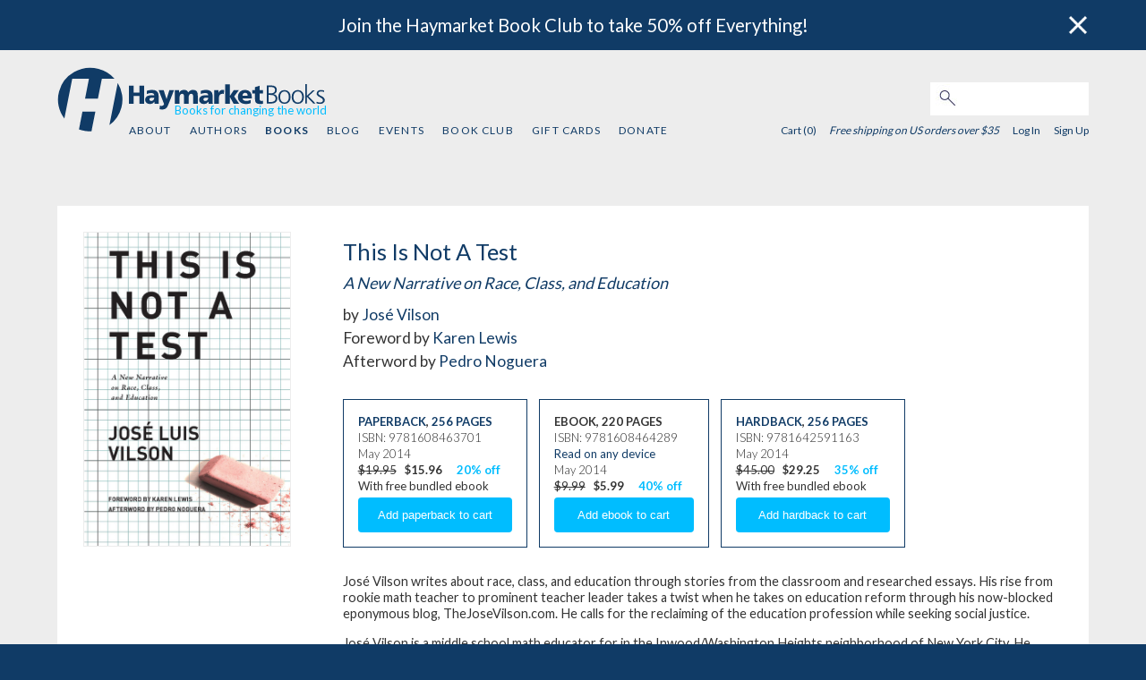

--- FILE ---
content_type: text/html; charset=utf-8
request_url: https://www.haymarketbooks.org/books/596-this-is-not-a-test
body_size: 9229
content:
<!DOCTYPE html>
<html class="js_disabled" lang="en">
<head>
  

  <script type="text/javascript">
   (function(i,s,o,g,r,a,m){i['GoogleAnalyticsObject']=r;i[r]=i[r]||function(){
       (i[r].q=i[r].q||[]).push(arguments)},i[r].l=1*new Date();a=s.createElement(o),
                            m=s.getElementsByTagName(o)[0];a.async=1;a.src=g;m.parentNode.insertBefore(a,m)
   })(window,document,'script','//www.google-analytics.com/analytics.js','ga');


   ga('create', 'UA-552470-17', {"cookieName":"_ga"});
   ga('send', "pageview", {"page":"/books/596-this-is-not-a-test","campaignName":null,"campaignSource":null,"campaignMedium":null,"dimension1":"9781608463701","dimension2":"This Is Not A Test"});

   ga(function(tracker) {
     var clientId = tracker.get('clientId');
     document.cookie = "ga_client_id=" + clientId + ";path=/;"
   });
</script>

  <!-- Google tag (gtag.js) -->
  <script async src="https://www.googletagmanager.com/gtag/js?id=G-3MCPCXBTRD"></script>
  <script>
      window.dataLayer = window.dataLayer || [];
      function gtag(){dataLayer.push(arguments);}
      gtag('js', new Date());
      gtag('config', 'G-3MCPCXBTRD');
  </script>


  
  <meta name="viewport" content="width=device-width, initial-scale=1">
  <meta name="google-site-verification" content="1RB7yHzkEP9I8JV-BDwvLe4GLEob00noLxjFlYFJyTc" />
  <link href='https://fonts.googleapis.com/css?family=Lato:300,400,700,900' rel='stylesheet' type='text/css'>
  <link href='https://fonts.googleapis.com/css?family=Libre+Franklin' rel='stylesheet' type='text/css'>
  <meta charset="utf-8">
  <title>This Is Not A Test | HaymarketBooks.org</title>
  <meta name="description" content="Haymarket Books: books for changing the world.">

  <meta name="csrf-param" content="authenticity_token" />
<meta name="csrf-token" content="4m7cWc3F7Iqto61KA8KQ8Y0LRKAXXWdftkacKEkZ05iKPwJ4vp5wIOMRjBUsiSqMq-JMsoXYxwzvj0Dnxgi2xA" />

  <script type="text/javascript">
      document.documentElement.className = 'js_enabled js_loading';
  </script>

    <meta name="twitter:card" content="summary"/>
  <meta name="twitter:title" content='This Is Not A Test'/>
  <meta name="twitter:description" content=' 
 José Vilson writes about race, class, and education through stories from the classroom and researched essays. His rise from rookie math teacher to prominent teacher leader takes a twist when he takes on education reform through his now-blocked eponymous blog, TheJoseVilson.com. He calls for the reclaiming of the education profession while seeking social justice. 
 José Vilson is a middle school math educator for in the Inwood/Washington Heights neighborhood of New York City. He writes for Edutopia, GOOD, and TransformED / Future of Teaching, and his work has appeared in Education Week, CNN.com, Huffington Post, and El Diario / La Prensa. 
 
 ' />
  <link rel="stylesheet" href="https://www.haymarketbooks.org/assets-production/application-7ca0fbd170d1a56e3f701604871e16032b94b0c6825a71e453728c5ea72bcadb.css" media="all" />
  <link rel="alternate" type="application/rss+xml" title="RSS" href="/blog_rss" />
  <link rel="icon" type="image/x-icon" href="/favicon.ico" />

  <script data-ad-client="ca-pub-8793956595703580" async src="https://pagead2.googlesyndication.com/pagead/js/adsbygoogle.js"></script>

  <!-- Facebook Pixel Code -->
  <script>
    !function(f,b,e,v,n,t,s)
    {if(f.fbq)return;n=f.fbq=function(){n.callMethod?
      n.callMethod.apply(n,arguments):n.queue.push(arguments)};
      if(!f._fbq)f._fbq=n;n.push=n;n.loaded=!0;n.version='2.0';
      n.queue=[];t=b.createElement(e);t.async=!0;
      t.src=v;s=b.getElementsByTagName(e)[0];
      s.parentNode.insertBefore(t,s)}(window,document,'script',
      'https://connect.facebook.net/en_US/fbevents.js');
    fbq('init', '2034522526837172');
    fbq('track', 'PageView');
  </script>
  <noscript>
    <img height="1" width="1" src="https://www.facebook.com/tr?id=2034522526837172&ev=PageView&noscript=1"/>
  </noscript>
  <!-- End Facebook Pixel Code -->

  <script src="//js.honeybadger.io/v3.0/honeybadger.min.js" type="text/javascript"></script>

  <script type="text/javascript">
    Honeybadger.configure({
      apiKey: '6c87df73',
      environment: 'production-www.haymarketbooks.org',
      enableUncaught: false,
      enableUnhandledRejection: false,
      maxErrors: 20
    });
  </script>

  <script id="mcjs">!function(c,h,i,m,p){m=c.createElement(h),p=c.getElementsByTagName(h)[0],m.async=1,m.src=i,p.parentNode.insertBefore(m,p)}(document,"script","https://chimpstatic.com/mcjs-connected/js/users/67fdef094920f1fe197c7e2ff/ea9a97ded3fe72ed91832be7c.js");</script>
  <script src="https://challenges.cloudflare.com/turnstile/v0/api.js" async defer></script>

      <meta property="og:title" content="This Is Not A Test" />
      <meta property="og:type" content="books.book" %>
      <meta property="og:url" content="https://www.haymarketbooks.org/books/596-this-is-not-a-test" />
      <meta property="og:description" content=" Vilson, a teacher from an urban school composed of black and poor youth, challenges racism and inequality in the classroom. " />
        <meta property="og:image" content="https://cdn-ed.haymarketbooks.org/images/000005/613/9781608463701-055541fe3ab5c2b709dc6cb481a7401e.jpg20220302-22-1ywt66q" />
  <meta property="og:site_name" content="haymarketbooks.org" />
  <meta property="fb:app_id" content=""/>
</head>

    <body class="v1-body editions show">


<div class='banner-desktop'>  <div data-component-id="banner" v-cloak>
    <banner class="banner banner-top banner-default" banner-dismissed-id="top-banner-dismissed">
      <div slot="body">
        <a href="https://www.haymarketbooks.org/pg/book-club">Join the Haymarket Book Club to take 50% off Everything!</a>
      </div>
      <div slot="close">
        <img class="banner-close" src="https://www.haymarketbooks.org/assets-production/close-button-868196476f882748800a3865b033ab057953e1198da24d07d1e9432c6d7144ab.png" />
      </div>
    </banner>
  </div>
</div>
<div data-component-id="banner" v-cloak>
</div>


<div id="wrapper">
  <header>
    <div class="modal-menu-bg" onclick="toggleMenu()"></div>
<div class="top-nav">
  <script>
    function toggleMenu() {
      console.log("TOGGLE MENU");
      $('.top-nav ul.v1-nav').toggle();
      $('.modal-menu-bg').toggle();
      $('.top-nav div.search_field').toggle();
      $('.top-nav div.login_links').toggle();
      $('.top-nav div.login_here').toggle();
      $('.top-nav div.hamburger').toggle();
      $('div.close-mobile-nav').toggle();
      return false;
    }
  </script>
  <div class="top-nav-wrapper">
    <div class="hlogo"><a href="/"><img alt="Haymarket Books" src="https://www.haymarketbooks.org/assets-production/h-logo-blue-add361a0dcfbc78de13ce561e7fb761001ce5fb2ceed44696bbdb9632cc2765f.svg" /></a></div>
    <div class="hblogo"><a href="/"><img alt="Haymarket Books" src="https://www.haymarketbooks.org/assets-production/haymarketbooks-blue-0eb3c9823dee5411fcb06ff66a07713da1fbbcb2132ab376e60b91c45937c5a4.svg" /></a></div>
    <div class="tagline"><span class='tagline-copy'>Books for changing the world</span></div>


    <div class="close-mobile-nav">
      <a onclick="toggleMenu()" href="#"><img alt="Menu" src="https://www.haymarketbooks.org/assets-production/close-88f61462079110c32b0505a0d0d5115a6ad505f8bb1d33ff7cf7ef65431d48b5.svg" /></a>
    </div>

    <div class="search_field">
      <form action="/search" accept-charset="UTF-8" method="get"><input name="utf8" type="hidden" value="&#x2713;" autocomplete="off" />
        <input type="text" name="q" id="q" class="text" />
        <button name="button" type="submit" class="submit search">
          <img alt="Search" src="https://www.haymarketbooks.org/assets-production/search-316851aef45234cd61751aa615b9052cd01950cd8108d7675297aa11cbe2c6e8.jpg" />
</button></form>    </div>

    <div class="sub-nav">
      <ul class="v1-nav">
        <li><a href="/pg/about">About</a></li>
        <li ><a href="/authors">Authors</a></li>
        <li class='active'><a href="/books">Books</a></li>
        <li ><a href="/blogs">Blog</a></li>
        <li ><a href="/events">Events</a></li>
        <li ><a href="/pg/book-club">Book Club</a></li>
            <li >
              <a href="/gift_cards">Gift Cards</a>
            </li>
        <li ><a href="/pg/donate">Donate</a></li>
      </ul>

      <div class="login_links">

        <div class="user-menu">

         <span class="cart_count">
            Cart (0)
         </span>

            <span class="free-shipping-message">Free shipping on US orders over $35</span>

          <div class="user-menu--sign-in-links">
              <a class="login-link" href="/users/sign_in">Log In</a>  <a href="/users/sign_up">Sign Up</a>
          </div>
        </div>


      </div>
    </div>

    <div class="hamburger">
      <a onclick="toggleMenu();" href="#"><img alt="Menu" src="https://www.haymarketbooks.org/assets-production/hamburger-blue-ebb0a04c8c10180cba4066499a166aece62a11b018554638bf1e7553b2d5ff72.svg" /></a>
    </div>
  </div>
</div>

    <div class='banner-mobile'>  <div data-component-id="banner" v-cloak>
    <banner class="banner banner-top banner-default" banner-dismissed-id="top-banner-dismissed">
      <div slot="body">
        <a href="https://www.haymarketbooks.org/pg/book-club">Join the Haymarket Book Club to take 50% off Everything!</a>
      </div>
      <div slot="close">
        <img class="banner-close" src="https://www.haymarketbooks.org/assets-production/close-button-868196476f882748800a3865b033ab057953e1198da24d07d1e9432c6d7144ab.png" />
      </div>
    </banner>
  </div>
</div>
  </header>

  <section id="main-content">

    

<div id="main_info_wrapper">
  <div id="detail_info" >
    <span class="image">
  <div>
    <div data-component-id='image-selector'>
      <imageselector data="{&quot;images&quot;:[{&quot;url&quot;:{&quot;f_thumb&quot;:&quot;https://cdn-ed.haymarketbooks.org/images/000005/613/9781608463701-f_thumb-055541fe3ab5c2b709dc6cb481a7401e.jpg20220302-22-1ywt66q&quot;,&quot;f_medium&quot;:&quot;https://cdn-ed.haymarketbooks.org/images/000005/613/9781608463701-f_medium-055541fe3ab5c2b709dc6cb481a7401e.jpg20220302-22-1ywt66q&quot;,&quot;f_large&quot;:&quot;https://cdn-ed.haymarketbooks.org/images/000005/613/9781608463701-f_large-055541fe3ab5c2b709dc6cb481a7401e.jpg20220302-22-1ywt66q&quot;,&quot;f_medium_retina&quot;:&quot;https://cdn-ed.haymarketbooks.org/images/000005/613/9781608463701-f_medium_retina-055541fe3ab5c2b709dc6cb481a7401e.jpg20220302-22-1ywt66q&quot;,&quot;f_feature_retina&quot;:&quot;https://cdn-ed.haymarketbooks.org/images/000005/613/9781608463701-f_feature_retina-055541fe3ab5c2b709dc6cb481a7401e.jpg20220302-22-1ywt66q&quot;},&quot;altText&quot;:&quot;Book cover for This Is Not A Test&quot;}]}"></imageselector>
    </div>
  </div>
</span>

      <div id="facts">
        <div class="facts-basic-detail">
          <div class="title">This Is Not A Test</div>
          <div class="subtitle">A New Narrative on Race, Class, and Education</div>
          <div class="bylines">
            <span>by <a href="/authors/276-jose-vilson">José Vilson</a></span>
<span>Foreword by <a href="/authors/1828-karen-lewis">Karen Lewis</a></span>
<span>Afterword by <a href="/authors/571-pedro-noguera">Pedro Noguera</a></span>
          </div>
        </div>
        <div class="facts-addl-detail">

          <div id="metadata">

              
<span class="previous-purchase-info" data-edition-id="596"> </span>


  <div class="product_metadata" data-product-sku="9781608463701" data-product-title="This Is Not A Test" data-product-id="596" >
    <p class="edition_format_info"><a href="/books/596-this-is-not-a-test">Paperback</a>, <a href="/books/596-this-is-not-a-test">256 pages</a></p>
    <p class="edition_isbn">ISBN: 9781608463701</p>



      <p class="edition_date">May 2014</p>

      <p>
          <span class="original_price">$19.95</span>
          <span class="discount_price">$15.96</span>
          <span class="percent_discount">20% off</span>
      </p>

        <div class='highlight'>With free bundled ebook</div>


<form class="add_to_cart" action="/order/line_items" accept-charset="UTF-8" method="post"><input name="utf8" type="hidden" value="&#x2713;" autocomplete="off" />
  <input type="hidden" name="store_product_id" id="store_product_id" value="1990" autocomplete="off" />

    <input type="submit" name="commit" value="Add paperback to cart" class="btn" data-disable-with="Add paperback to cart" />
</form>

  </div>

  
<script>
  gtag("event", "view_item", {
    currency: "USD",
    value: "$15.96",
    items: [
      {
        item_id: "9781608463701",
        item_name: "This Is Not A Test",
        discount: "20%",
        price: "$19.95"
      }
    ]
  });
</script>






              
<span class="previous-purchase-info" data-edition-id="654"> </span>


  <div class="product_metadata" data-product-sku="9781608464289" data-product-title="This Is Not A Test" data-product-id="654" >
    <p class="edition_format_info">Ebook, 220 pages</p>
    <p class="edition_isbn">ISBN: 9781608464289</p>

      <p class="edition_any_device"><a href="/pg/ebooks">Read on any device</a></p>


      <p class="edition_date">May 2014</p>

      <p>
          <span class="original_price">$9.99</span>
          <span class="discount_price">$5.99</span>
          <span class="percent_discount">40% off</span>
      </p>

        


<form class="add_to_cart" action="/order/line_items" accept-charset="UTF-8" method="post"><input name="utf8" type="hidden" value="&#x2713;" autocomplete="off" />
  <input type="hidden" name="store_product_id" id="store_product_id" value="2164" autocomplete="off" />

    <input type="submit" name="commit" value="Add ebook to cart" class="btn" data-disable-with="Add ebook to cart" />
</form>

  </div>

  
<script>
  gtag("event", "view_item", {
    currency: "USD",
    value: "$5.99",
    items: [
      {
        item_id: "9781608464289",
        item_name: "This Is Not A Test",
        discount: "40%",
        price: "$9.99"
      }
    ]
  });
</script>






              
<span class="previous-purchase-info" data-edition-id="1363"> </span>


  <div class="product_metadata" data-product-sku="9781642591163" data-product-title="This Is Not A Test" data-product-id="1363" >
    <p class="edition_format_info"><a href="/books/1363-this-is-not-a-test">Hardback</a>, <a href="/books/1363-this-is-not-a-test">256 pages</a></p>
    <p class="edition_isbn">ISBN: 9781642591163</p>



      <p class="edition_date">May 2014</p>

      <p>
          <span class="original_price">$45.00</span>
          <span class="discount_price">$29.25</span>
          <span class="percent_discount">35% off</span>
      </p>

        <div class='highlight'>With free bundled ebook</div>


<form class="add_to_cart" action="/order/line_items" accept-charset="UTF-8" method="post"><input name="utf8" type="hidden" value="&#x2713;" autocomplete="off" />
  <input type="hidden" name="store_product_id" id="store_product_id" value="4588" autocomplete="off" />

    <input type="submit" name="commit" value="Add hardback to cart" class="btn" data-disable-with="Add hardback to cart" />
</form>

  </div>

  
<script>
  gtag("event", "view_item", {
    currency: "USD",
    value: "$29.25",
    items: [
      {
        item_id: "9781642591163",
        item_name: "This Is Not A Test",
        discount: "35%",
        price: "$45.00"
      }
    ]
  });
</script>






          </div>

          <div class="description"><div><p>José Vilson writes about race, class, and education through stories from the classroom and researched essays. His rise from rookie math teacher to prominent teacher leader takes a twist when he takes on education reform through his now-blocked eponymous blog, TheJoseVilson.com. He calls for the reclaiming of the education profession while seeking social justice.</p><p><B>José Vilson</B> is a middle school math educator for in the Inwood/Washington Heights neighborhood of New York City. He writes for <I>Edutopia</I>, <I>GOOD</I>, and <I>TransformED / Future of Teaching</I>, and his work has appeared in <I>Education Week</I>, CNN.com, <I>Huffington Post</I>, and <I>El Diario / La Prensa</I>.</p><BR></div></div>



          <div class="other_contributors"></div>
        </div>

          <div id="press_clippings">
            <div class="section-title">Reviews</div>

            <ul>
                <li>
                  <div class="body"><div>"Jose Luis Vilson has written a spell-binding book that explains the joys And burdens of teaching. The joys are the kids, with all their heartaches and dreams. The burdens are the politicians and careerists who snuff out the spirit of children and teachers. Read this book!" <B>Diane Ravitch</B><BR><BR>"Jose Vilson writes from a place of authority about the intersection of race, class and America’s education system. His straight-talk about the absurdity of America’s test obsession, failure to meet or even acknowledge the needs of an increasingly diverse student population, and a reform” movement that has reformed nothing, failed at much and distracted from students’ very real needs is a telling portal on what’s really going on in American education today. Those who can relate to Vilson’s experiences as a student or a teacher will welcome his unvarnished honesty and reflections. And those for whom this is terra incognita will find an insightful and illuminating window on the educational experiences of America’s emerging majoritystudents of many hues and languages, whose families struggle everyday, for whom their education may be the only way up, yet who too often are failed by systems ill-equipped to foster their success. Vilson’s visceral accounts remind us of the humanity of teacherstheir struggles and triumphs, their frustration with forces outside their classroom walls and, above all, their devotion to their students. By telling his own story and those of his students, Vilson shows why teacher voice is essential to shedding the failures of the past and to reclaiming the promise of public education." <B>Randi Weingarten, President of the American Federation of Teachers</B><BR><BR>"As the principal of Morrill, a school that serves 850 students from preK-8th grade, this book hit home for me. Our school is nearly evenly split between Latino and African-American students, and 90% qualify for free or reduced lunch status. It is critical that we, as educators, can discuss issues of race and class with our students and with our colleagues. Mr. Vilson's book is one of the most honest, relevant, and timely books I have read. His words have been inspiring to me, and helped me reflect on my own practice. I gave a copy to every member of our faculty and staff so that they too can find the inspiration and reflect on their practices as educators." <B>Michael Beyer, Ed.D., NBCT and Principal, Morrill Math & Science School</B><BR><BR><BR>"Drawing from his own insight as a teacher, Jose Vilson hits right between the eyes, exposing how hardscrabble poverty and the pernicious effect of racism distort young lives. In This Is Not A Test: The New Narrative On Race, Class, and Education Vilson argues for more teachers of color, more time for teachers to support each other, and more ways for teachers to shape policy. Bristling at the cold calculus” of tests, This Is Not A Test calls for practices that engage imagination and respect students as people. In gripping language, Vilson sends students an urgent message: When we find our passions, we must enter into them boldly” and believe in the value and gift of oneself."<BR><B>Dennis Van Roekel, President, National Education Association</B><BR><BR>"In its telling, Jose Vilson's evocative collection of essays are ferociously honest and, as expected from someone whose creative impulses are informed by hip-hop, unapologetic and lyrical. A thoroughly engaging narrative about the intersection of race and culture, identity, economic disparity, and education, This is Not A Test is a must-read for parents and educators who want to understand, truly and deeply, the challenges inner-city students face. It was, after all, written by one of those children, a young man from a marginalized community, who grew up and bum-rushed the system he dedicated his life to changing from within." <B>Raquel Cepeda, author of <I>Bird of Paradise: How I Became Latina</I></B><BR><BR>Jose's autobiographical journey offers a big window for seeing why our nation must blur the lines of distinction between those who teach in schools and those who lead them. With powerful prose and poetry, his narrative as student and then later, NYC teacher leader, loving father (and husband), and advocate for children paints a portrait of what public education can and must be for American society. Jose's last chapter, "Why Teach," offers a hopeful vision for the future of the profession in spite of wrongheaded policymakers who seek to control teachers rather than listen and learn from them. Jose represents so many teachers across the United States, whose pedagogical skills and leadership acumen have yet to be tapped in the transformation of teaching and learning.  Read "This is Not a Test" now!<BR><B>Dr. Barnett Berry, CEO and Founder of The Center for Teaching Quality</B><BR><BR>"Too many books about teaching read like dull academic treatises, condescending how-tos, or simplistic Hollywood scripts. Jose Vilson’s This is Not a Test avoids these traps with a narrative that is by turns passionate and funny, angry and vulnerable, and full of keen insight born of on-the-ground experience in schools. Whether referencing Jay-Z or John Dewey, discussing corporate school reform or the intimacy of one-on-one interactions with students, Vilson is a bold and fearless writer, weaving his own story and struggles into broader conversations about race, equity, and the future of public schooling.  His singular, urgent voice is one we all need to hear." <B>Gregory Michie,  a public school teacher in Chicago and author of <I>We Don't Need Another Hero: Struggle, Hope, and Possibility in the Age of High-Stakes Schooling</I></B><BR><BR><BR>"Jose Vilson is a teacher of the highest order. Through the powerful narrative of his life both inside and outside of the classroom, Jose teaches us important lessons on every page of _This Is Not a Test_. Jose teaches us about the intersection of education, race, class and activism while calling all of us to do better - to be better - as we strive along with him to be the educators all our children need us to be. This book is a must read for educators, soon-to-be educators, parents, students and anyone who cares about education and the children of this country."<BR><B>Chris Lehmann - Founding Principal, Science Leadership Academy</B><BR></div></div>
                  
                </li>
                <li>
                  <div class="body"><DIV>"Jose Luis Vilson has written a spell-binding book that explains the joys And burdens of teaching. The joys are the kids, with all their heartaches and dreams. The burdens are the politicians and careerists who snuff out the spirit of children and teachers. Read this book!" <strong>—Diane Ravitch</strong><BR><BR>"Jose Vilson writes from a place of authority about the intersection of race, class and America’s education system. His straight-talk about the absurdity of America’s test obsession, failure to meet or even acknowledge the needs of an increasingly diverse student population, and a “reform” movement that has reformed nothing, failed at much and distracted from students’ very real needs is a telling portal on what’s really going on in American education today. Those who can relate to Vilson’s experiences as a student or a teacher will welcome his unvarnished honesty and reflections. And those for whom this is terra incognita will find an insightful and illuminating window on the educational experiences of America’s emerging majority—students of many hues and languages, whose families struggle everyday, for whom their education may be the only way up, yet who too often are failed by systems ill-equipped to foster their success. Vilson’s visceral accounts remind us of the humanity of teachers—their struggles and triumphs, their frustration with forces outside their classroom walls and, above all, their devotion to their students. By telling his own story and those of his students, Vilson shows why teacher voice is essential to shedding the failures of the past and to reclaiming the promise of public education." <strong>—Randi Weingarten, President of the American Federation of Teachers</strong><BR><BR>"As the principal of Morrill, a school that serves 850 students from preK-8th grade, this book hit home for me. Our school is nearly evenly split between Latino and African-American students, and 90% qualify for free or reduced lunch status. It is critical that we, as educators, can discuss issues of race and class with our students and with our colleagues. Mr. Vilson's book is one of the most honest, relevant, and timely books I have read. His words have been inspiring to me, and helped me reflect on my own practice. I gave a copy to every member of our faculty and staff so that they too can find the inspiration and reflect on their practices as educators." <STRONG>—Michael Beyer, Ed.D., NBCT and Principal, Morrill Math & Science School</STRONG><BR><BR><BR>"Drawing from his own insight as a teacher, Jose Vilson hits right between the eyes, exposing how hardscrabble poverty and the pernicious effect of racism distort young lives. In This Is Not A Test: The New Narrative On Race, Class, and Education Vilson argues for more teachers of color, more time for teachers to support each other, and more ways for teachers to shape policy. Bristling at the “cold calculus” of tests, This Is Not A Test calls for practices that engage imagination and respect students as people. In gripping language, Vilson sends students an urgent message: “When we find our passions, we must enter into them boldly” and believe in the value and gift of oneself."<BR><strong>—Dennis Van Roekel, President, National Education Association</strong><BR><BR>"In its telling, Jose Vilson's evocative collection of essays are ferociously honest and, as expected from someone whose creative impulses are informed by hip-hop, unapologetic and lyrical. A thoroughly engaging narrative about the intersection of race and culture, identity, economic disparity, and education, This is Not A Test is a must-read for parents and educators who want to understand, truly and deeply, the challenges inner-city students face. It was, after all, written by one of those children, a young man from a marginalized community, who grew up and bum-rushed the system he dedicated his life to changing from within." <strong>—Raquel Cepeda, author of <em>Bird of Paradise: How I Became Latina</em></strong><BR><BR>Jose's autobiographical journey offers a big window for seeing why our nation must blur the lines of distinction between those who teach in schools and those who lead them. With powerful prose and poetry, his narrative as student and then later, NYC teacher leader, loving father (and husband), and advocate for children paints a portrait of what public education can and must be for American society. Jose's last chapter, "Why Teach," offers a hopeful vision for the future of the profession in spite of wrongheaded policymakers who seek to control teachers rather than listen and learn from them. Jose represents so many teachers across the United States, whose pedagogical skills and leadership acumen have yet to be tapped in the transformation of teaching and learning.  Read "This is Not a Test" now!<BR><strong>—Dr. Barnett Berry, CEO and Founder of The Center for Teaching Quality</strong><BR><BR>"Too many books about teaching read like dull academic treatises, condescending how-tos, or simplistic Hollywood scripts. Jose Vilson’s This is Not a Test avoids these traps with a narrative that is by turns passionate and funny, angry and vulnerable, and full of keen insight born of on-the-ground experience in schools. Whether referencing Jay-Z or John Dewey, discussing corporate school reform or the intimacy of one-on-one interactions with students, Vilson is a bold and fearless writer, weaving his own story and struggles into broader conversations about race, equity, and the future of public schooling.  His singular, urgent voice is one we all need to hear." <strong>—Gregory Michie,  a public school teacher in Chicago and author of <em>We Don't Need Another Hero: Struggle, Hope, and Possibility in the Age of High-Stakes Schooling</em></strong><BR><BR><BR>"Jose Vilson is a teacher of the highest order. Through the powerful narrative of his life both inside and outside of the classroom, Jose teaches us important lessons on every page of _This Is Not a Test_. Jose teaches us about the intersection of education, race, class and activism while calling all of us to do better - to be better - as we strive along with him to be the educators all our children need us to be. This book is a must read for educators, soon-to-be educators, parents, students and anyone who cares about education and the children of this country."<BR><strong>—Chris Lehmann - Founding Principal, Science Leadership Academy</strong><BR></DIV></div>
                  
                </li>
            </ul>
          </div>
      </div>
  </div>
</div>





 <!-- END MODULE ROWS -->

<script>
  fbq('track', 'ViewContent');
</script>

  </section>

  <footer>
    <div class="footer-wrapper">
  <div class="ftr-nav">
    <ul class="v1-nav">
      <li><a href="/pg/about">About</a></li>
      <li ><a href="/authors">Authors</a></li>
      <li class='active'><a href="/books">Books</a></li>
      <li ><a href="/blogs">Blog</a></li>
      <li ><a href="/events">Events</a></li>
      <li ><a href="/pg/book-club">Book Club</a></li>
        <li >
          <a href="/gift_cards">Gift Cards</a>
        </li>
      <li ><a href="/pg/donate">Donate</a></li>
    </ul>
  </div>

  <div class='footer--subscribe'>
    <div class='newsletter-sub--callout'  tabindex="0">Sign up for our email newsletter</div>
<form target="_blank" action="https://haymarketbooks.us2.list-manage.com/subscribe" accept-charset="UTF-8" method="get"><input name="utf8" type="hidden" value="&#x2713;" autocomplete="off" />
    <input type="hidden" name="u" id="u" value="67fdef094920f1fe197c7e2ff" autocomplete="off" />
    <input type="hidden" name="id" id="id" value="a36ffbc74a" autocomplete="off" />
    <input type="hidden" name="MMERGE14" id="MMERGE14" value="United States" autocomplete="off" />
  <input type="text" name="EMAIL" id="EMAIL" value="" class="newsletter-sub--email-input" aria-label="email" />
  <input type="submit" name="commit" value="Subscribe" class="newsletter-sub--subscribe-button btn action submit" data-disable-with="Subscribe" />
</form>
  </div>

  <div class="ftr-follow">
    <h3>FOLLOW US:</h3>
    <ul class="ftr-follow-menu">
      <li class="social-icon"><a target="_blank" href="https://twitter.com/haymarketbooks"><img alt="Follow Haymarket Books on Twitter" src="https://www.haymarketbooks.org/assets-production/twitter-25aa52931f5499c7360acd67b117651d340a9333a01ec2ae7f0cec32be421b0b.svg" /></a></li>
      <li class="social-icon"><a target="_blank" href="https://www.facebook.com/haymarketbooks"><img alt="Follow Haymarket Books on Facebook" src="https://www.haymarketbooks.org/assets-production/facebook-square-34a5d0c637c0c4a9f2c06fb1c5a776efbc77a9b2b4fbb77d650a039be25cd80f.svg" /></a></li>
      <li class="social-icon"><a target="_blank" href="https://www.instagram.com/haymarketbooks"><img alt="Follow Haymarket Books on Instagram" src="https://www.haymarketbooks.org/assets-production/instagram-9649d228ad32de065d062bc05e6594699b89d59896f542c7d1f12b66f57bd6c8.svg" /></a></li>
      <li class="social-icon"><a target="_blank" href="https://www.youtube.com/channel/UCXu5dcswjbA0zpXLIBn5NmQ"><img alt="Follow Haymarket Books on Youtube" src="https://www.haymarketbooks.org/assets-production/youtube-ad5b9fd120f34e2bdb15b1b33cb5a889ad873a90b217b56991bf1eed267c0b0f.svg" /></a></li>
    </ul>
  </div>
</div>

  </footer>
</div>

<div id="scripts">
  
  <script src="https://www.haymarketbooks.org/assets-production/application-ebd556630cd7940f2e59f0f1dc87c40772d7f25745a3c8eb34f05f369037fe9d.js"></script>

  

  <script type="text/javascript">
      $(document.documentElement).removeClass('js_loading');
  </script>
</div>
<script defer src="https://static.cloudflareinsights.com/beacon.min.js/vcd15cbe7772f49c399c6a5babf22c1241717689176015" integrity="sha512-ZpsOmlRQV6y907TI0dKBHq9Md29nnaEIPlkf84rnaERnq6zvWvPUqr2ft8M1aS28oN72PdrCzSjY4U6VaAw1EQ==" data-cf-beacon='{"version":"2024.11.0","token":"e9acf0ebfefe4ddc87e13636d9993bee","r":1,"server_timing":{"name":{"cfCacheStatus":true,"cfEdge":true,"cfExtPri":true,"cfL4":true,"cfOrigin":true,"cfSpeedBrain":true},"location_startswith":null}}' crossorigin="anonymous"></script>
</body>
</html>



--- FILE ---
content_type: text/html; charset=utf-8
request_url: https://www.google.com/recaptcha/api2/aframe
body_size: 116
content:
<!DOCTYPE HTML><html><head><meta http-equiv="content-type" content="text/html; charset=UTF-8"></head><body><script nonce="7s2I9_m0EAxeofcamFcJXA">/** Anti-fraud and anti-abuse applications only. See google.com/recaptcha */ try{var clients={'sodar':'https://pagead2.googlesyndication.com/pagead/sodar?'};window.addEventListener("message",function(a){try{if(a.source===window.parent){var b=JSON.parse(a.data);var c=clients[b['id']];if(c){var d=document.createElement('img');d.src=c+b['params']+'&rc='+(localStorage.getItem("rc::a")?sessionStorage.getItem("rc::b"):"");window.document.body.appendChild(d);sessionStorage.setItem("rc::e",parseInt(sessionStorage.getItem("rc::e")||0)+1);localStorage.setItem("rc::h",'1768973913185');}}}catch(b){}});window.parent.postMessage("_grecaptcha_ready", "*");}catch(b){}</script></body></html>

--- FILE ---
content_type: text/css
request_url: https://www.haymarketbooks.org/assets-production/application-7ca0fbd170d1a56e3f701604871e16032b94b0c6825a71e453728c5ea72bcadb.css
body_size: 17844
content:
#colorbox,#cboxOverlay,#cboxWrapper{position:absolute;top:0;left:0;z-index:9999;overflow:hidden}#cboxOverlay{position:fixed;width:100%;height:100%}#cboxMiddleLeft,#cboxBottomLeft{clear:left}#cboxContent{position:relative}#cboxLoadedContent{overflow:auto}#cboxTitle{margin:0}#cboxLoadingOverlay,#cboxLoadingGraphic{position:absolute;top:0;left:0;width:100%;height:100%}#cboxPrevious,#cboxNext,#cboxClose,#cboxSlideshow{cursor:pointer}.cboxPhoto{float:left;margin:auto;border:0;display:block}.cboxIframe{width:100%;height:100%;display:block;border:0}.select2-container{position:relative;display:inline-block;zoom:1;*display:inline;vertical-align:top}.select2-container,.select2-drop,.select2-search,.select2-search input{-webkit-box-sizing:border-box;-khtml-box-sizing:border-box;-moz-box-sizing:border-box;-ms-box-sizing:border-box;box-sizing:border-box}.select2-container .select2-choice{display:block;height:26px;padding:0 0 0 8px;overflow:hidden;position:relative;border:1px solid #aaa;white-space:nowrap;line-height:26px;color:#444;text-decoration:none;-webkit-border-radius:4px;-moz-border-radius:4px;border-radius:4px;-webkit-background-clip:padding-box;-moz-background-clip:padding;background-clip:padding-box;-webkit-touch-callout:none;-webkit-user-select:none;-khtml-user-select:none;-moz-user-select:none;-ms-user-select:none;user-select:none;background-color:#fff;background-image:-webkit-gradient(linear, left bottom, left top, color-stop(0, #eee), color-stop(0.5, white));background-image:-webkit-linear-gradient(center bottom, #eee 0%, white 50%);background-image:-moz-linear-gradient(center bottom, #eee 0%, white 50%);background-image:-o-linear-gradient(bottom, #eee 0%, #fff 50%);background-image:-ms-linear-gradient(top, #fff 0%, #eee 50%);filter:progid:DXImageTransform.Microsoft.gradient(startColorstr = '#ffffff', endColorstr = '#eeeeee', GradientType = 0);background-image:linear-gradient(top, #fff 0%, #eee 50%)}.select2-container.select2-drop-above .select2-choice{border-bottom-color:#aaa;-webkit-border-radius:0 0 4px 4px;-moz-border-radius:0 0 4px 4px;border-radius:0 0 4px 4px;background-image:-webkit-gradient(linear, left bottom, left top, color-stop(0, #eee), color-stop(0.9, white));background-image:-webkit-linear-gradient(center bottom, #eee 0%, white 90%);background-image:-moz-linear-gradient(center bottom, #eee 0%, white 90%);background-image:-o-linear-gradient(bottom, #eee 0%, white 90%);background-image:-ms-linear-gradient(top, #eee 0%, #fff 90%);filter:progid:DXImageTransform.Microsoft.gradient( startColorstr='#ffffff', endColorstr='#eeeeee',GradientType=0 );background-image:linear-gradient(top, #eee 0%, #fff 90%)}.select2-container .select2-choice span{margin-right:26px;display:block;overflow:hidden;white-space:nowrap;-ms-text-overflow:ellipsis;-o-text-overflow:ellipsis;text-overflow:ellipsis}.select2-container .select2-choice abbr{display:block;width:12px;height:12px;position:absolute;right:26px;top:8px;font-size:1px;text-decoration:none;border:0;background:url(//www.haymarketbooks.org/assets-production/select2-5408c34dac31f64db8585b34732cdf0f32a192eb66e14715a9169ba17d50856c.png) right top no-repeat;cursor:pointer;outline:0}.select2-container .select2-choice abbr:hover{background-position:right -11px;cursor:pointer}.select2-drop-mask{position:absolute;left:0;top:0;z-index:9998;opacity:0}.select2-drop{width:100%;margin-top:-1px;position:absolute;z-index:9999;top:100%;background:#fff;color:#000;border:1px solid #aaa;border-top:0;-webkit-border-radius:0 0 4px 4px;-moz-border-radius:0 0 4px 4px;border-radius:0 0 4px 4px;-webkit-box-shadow:0 4px 5px rgba(0,0,0,0.15);-moz-box-shadow:0 4px 5px rgba(0,0,0,0.15);box-shadow:0 4px 5px rgba(0,0,0,0.15)}.select2-drop.select2-drop-above{margin-top:1px;border-top:1px solid #aaa;border-bottom:0;-webkit-border-radius:4px 4px 0 0;-moz-border-radius:4px 4px 0 0;border-radius:4px 4px 0 0;-webkit-box-shadow:0 -4px 5px rgba(0,0,0,0.15);-moz-box-shadow:0 -4px 5px rgba(0,0,0,0.15);box-shadow:0 -4px 5px rgba(0,0,0,0.15)}.select2-container .select2-choice div{display:block;width:18px;height:100%;position:absolute;right:0;top:0;border-left:1px solid #aaa;-webkit-border-radius:0 4px 4px 0;-moz-border-radius:0 4px 4px 0;border-radius:0 4px 4px 0;-webkit-background-clip:padding-box;-moz-background-clip:padding;background-clip:padding-box;background:#ccc;background-image:-webkit-gradient(linear, left bottom, left top, color-stop(0, #ccc), color-stop(0.6, #eee));background-image:-webkit-linear-gradient(center bottom, #ccc 0%, #eee 60%);background-image:-moz-linear-gradient(center bottom, #ccc 0%, #eee 60%);background-image:-o-linear-gradient(bottom, #ccc 0%, #eee 60%);background-image:-ms-linear-gradient(top, #ccc 0%, #eee 60%);filter:progid:DXImageTransform.Microsoft.gradient(startColorstr = '#eeeeee', endColorstr = '#cccccc', GradientType = 0);background-image:linear-gradient(top, #ccc 0%, #eee 60%)}.select2-container .select2-choice div b{display:block;width:100%;height:100%;background:url(//www.haymarketbooks.org/assets-production/select2-5408c34dac31f64db8585b34732cdf0f32a192eb66e14715a9169ba17d50856c.png) no-repeat 0 1px}.select2-search{display:inline-block;width:100%;min-height:26px;margin:0;padding-left:4px;padding-right:4px;position:relative;z-index:10000;white-space:nowrap}.select2-search-hidden{display:block;position:absolute;left:-10000px}.select2-search input{width:100%;height:auto !important;min-height:26px;padding:4px 20px 4px 5px;margin:0;outline:0;font-family:sans-serif;font-size:1em;border:1px solid #aaa;-webkit-border-radius:0;-moz-border-radius:0;border-radius:0;-webkit-box-shadow:none;-moz-box-shadow:none;box-shadow:none;background:#fff url(//www.haymarketbooks.org/assets-production/select2-5408c34dac31f64db8585b34732cdf0f32a192eb66e14715a9169ba17d50856c.png) no-repeat 100% -22px;background:url(//www.haymarketbooks.org/assets-production/select2-5408c34dac31f64db8585b34732cdf0f32a192eb66e14715a9169ba17d50856c.png) no-repeat 100% -22px,-webkit-gradient(linear, left bottom, left top, color-stop(0.85, white), color-stop(0.99, #eee));background:url(//www.haymarketbooks.org/assets-production/select2-5408c34dac31f64db8585b34732cdf0f32a192eb66e14715a9169ba17d50856c.png) no-repeat 100% -22px,-webkit-linear-gradient(center bottom, white 85%, #eee 99%);background:url(//www.haymarketbooks.org/assets-production/select2-5408c34dac31f64db8585b34732cdf0f32a192eb66e14715a9169ba17d50856c.png) no-repeat 100% -22px,-moz-linear-gradient(center bottom, white 85%, #eee 99%);background:url(//www.haymarketbooks.org/assets-production/select2-5408c34dac31f64db8585b34732cdf0f32a192eb66e14715a9169ba17d50856c.png) no-repeat 100% -22px,-o-linear-gradient(bottom, white 85%, #eee 99%);background:url(//www.haymarketbooks.org/assets-production/select2-5408c34dac31f64db8585b34732cdf0f32a192eb66e14715a9169ba17d50856c.png) no-repeat 100% -22px,-ms-linear-gradient(top, #fff 85%, #eee 99%);background:url(//www.haymarketbooks.org/assets-production/select2-5408c34dac31f64db8585b34732cdf0f32a192eb66e14715a9169ba17d50856c.png) no-repeat 100% -22px,linear-gradient(top, #fff 85%, #eee 99%)}.select2-drop.select2-drop-above .select2-search input{margin-top:4px}.select2-search input.select2-active{background:#fff url(//www.haymarketbooks.org/assets-production/select2-spinner-2530005423c8192a42cf4c22800b0c7d792cee41a99120aaa0d4e39638d69cfc.gif) no-repeat 100%;background:url(//www.haymarketbooks.org/assets-production/select2-spinner-2530005423c8192a42cf4c22800b0c7d792cee41a99120aaa0d4e39638d69cfc.gif) no-repeat 100%,-webkit-gradient(linear, left bottom, left top, color-stop(0.85, white), color-stop(0.99, #eee));background:url(//www.haymarketbooks.org/assets-production/select2-spinner-2530005423c8192a42cf4c22800b0c7d792cee41a99120aaa0d4e39638d69cfc.gif) no-repeat 100%,-webkit-linear-gradient(center bottom, white 85%, #eee 99%);background:url(//www.haymarketbooks.org/assets-production/select2-spinner-2530005423c8192a42cf4c22800b0c7d792cee41a99120aaa0d4e39638d69cfc.gif) no-repeat 100%,-moz-linear-gradient(center bottom, white 85%, #eee 99%);background:url(//www.haymarketbooks.org/assets-production/select2-spinner-2530005423c8192a42cf4c22800b0c7d792cee41a99120aaa0d4e39638d69cfc.gif) no-repeat 100%,-o-linear-gradient(bottom, white 85%, #eee 99%);background:url(//www.haymarketbooks.org/assets-production/select2-spinner-2530005423c8192a42cf4c22800b0c7d792cee41a99120aaa0d4e39638d69cfc.gif) no-repeat 100%,-ms-linear-gradient(top, #fff 85%, #eee 99%);background:url(//www.haymarketbooks.org/assets-production/select2-spinner-2530005423c8192a42cf4c22800b0c7d792cee41a99120aaa0d4e39638d69cfc.gif) no-repeat 100%,linear-gradient(top, #fff 85%, #eee 99%)}.select2-container-active .select2-choice,.select2-container-active .select2-choices{border:1px solid #5897fb;outline:none;-webkit-box-shadow:0 0 5px rgba(0,0,0,0.3);-moz-box-shadow:0 0 5px rgba(0,0,0,0.3);box-shadow:0 0 5px rgba(0,0,0,0.3)}.select2-dropdown-open .select2-choice{border-bottom-color:transparent;-webkit-box-shadow:0 1px 0 #fff inset;-moz-box-shadow:0 1px 0 #fff inset;box-shadow:0 1px 0 #fff inset;-webkit-border-bottom-left-radius:0;-moz-border-radius-bottomleft:0;border-bottom-left-radius:0;-webkit-border-bottom-right-radius:0;-moz-border-radius-bottomright:0;border-bottom-right-radius:0;background-color:#eee;background-image:-webkit-gradient(linear, left bottom, left top, color-stop(0, white), color-stop(0.5, #eee));background-image:-webkit-linear-gradient(center bottom, white 0%, #eee 50%);background-image:-moz-linear-gradient(center bottom, white 0%, #eee 50%);background-image:-o-linear-gradient(bottom, white 0%, #eee 50%);background-image:-ms-linear-gradient(top, #fff 0%, #eee 50%);filter:progid:DXImageTransform.Microsoft.gradient( startColorstr='#eeeeee', endColorstr='#ffffff',GradientType=0 );background-image:linear-gradient(top, #fff 0%, #eee 50%)}.select2-dropdown-open .select2-choice div{background:transparent;border-left:none;filter:none}.select2-dropdown-open .select2-choice div b{background-position:-18px 1px}.select2-results{max-height:200px;padding:0 0 0 4px;margin:4px 4px 4px 0;position:relative;overflow-x:hidden;overflow-y:auto;-webkit-tap-highlight-color:rgba(0,0,0,0)}.select2-results ul.select2-result-sub{margin:0}.select2-results ul.select2-result-sub>li .select2-result-label{padding-left:20px}.select2-results ul.select2-result-sub ul.select2-result-sub>li .select2-result-label{padding-left:40px}.select2-results ul.select2-result-sub ul.select2-result-sub ul.select2-result-sub>li .select2-result-label{padding-left:60px}.select2-results ul.select2-result-sub ul.select2-result-sub ul.select2-result-sub ul.select2-result-sub>li .select2-result-label{padding-left:80px}.select2-results ul.select2-result-sub ul.select2-result-sub ul.select2-result-sub ul.select2-result-sub ul.select2-result-sub>li .select2-result-label{padding-left:100px}.select2-results ul.select2-result-sub ul.select2-result-sub ul.select2-result-sub ul.select2-result-sub ul.select2-result-sub ul.select2-result-sub>li .select2-result-label{padding-left:110px}.select2-results ul.select2-result-sub ul.select2-result-sub ul.select2-result-sub ul.select2-result-sub ul.select2-result-sub ul.select2-result-sub ul.select2-result-sub>li .select2-result-label{padding-left:120px}.select2-results li{list-style:none;display:list-item;background-image:none}.select2-results li.select2-result-with-children>.select2-result-label{font-weight:bold}.select2-results .select2-result-label{padding:3px 7px 4px;margin:0;cursor:pointer;-webkit-touch-callout:none;-webkit-user-select:none;-khtml-user-select:none;-moz-user-select:none;-ms-user-select:none;user-select:none}.select2-results .select2-highlighted{background:#3875d7;color:#fff}.select2-results li em{background:#feffde;font-style:normal}.select2-results .select2-highlighted em{background:transparent}.select2-results .select2-highlighted ul{background:white;color:#000}.select2-results .select2-no-results,.select2-results .select2-searching,.select2-results .select2-selection-limit{background:#f4f4f4;display:list-item}.select2-results .select2-disabled.select2-highlighted{color:#666;background:#f4f4f4;display:list-item;cursor:default}.select2-results .select2-disabled{background:#f4f4f4;display:list-item;cursor:default}.select2-results .select2-selected{display:none}.select2-more-results.select2-active{background:#f4f4f4 url(//www.haymarketbooks.org/assets-production/select2-spinner-2530005423c8192a42cf4c22800b0c7d792cee41a99120aaa0d4e39638d69cfc.gif) no-repeat 100%}.select2-more-results{background:#f4f4f4;display:list-item}.select2-container.select2-container-disabled .select2-choice{background-color:#f4f4f4;background-image:none;border:1px solid #ddd;cursor:default}.select2-container.select2-container-disabled .select2-choice div{background-color:#f4f4f4;background-image:none;border-left:0}.select2-container.select2-container-disabled .select2-choice abbr{display:none}.select2-container-multi .select2-choices{height:auto !important;height:1%;margin:0;padding:0;position:relative;border:1px solid #aaa;cursor:text;overflow:hidden;background-color:#fff;background-image:-webkit-gradient(linear, 0% 0%, 0% 100%, color-stop(1%, #eee), color-stop(15%, #fff));background-image:-webkit-linear-gradient(top, #eee 1%, #fff 15%);background-image:-moz-linear-gradient(top, #eee 1%, #fff 15%);background-image:-o-linear-gradient(top, #eee 1%, #fff 15%);background-image:-ms-linear-gradient(top, #eee 1%, #fff 15%);background-image:linear-gradient(top, #eee 1%, #fff 15%)}.select2-locked{padding:3px 5px 3px 5px !important}.select2-container-multi .select2-choices{min-height:26px}.select2-container-multi.select2-container-active .select2-choices{border:1px solid #5897fb;outline:none;-webkit-box-shadow:0 0 5px rgba(0,0,0,0.3);-moz-box-shadow:0 0 5px rgba(0,0,0,0.3);box-shadow:0 0 5px rgba(0,0,0,0.3)}.select2-container-multi .select2-choices li{float:left;list-style:none}.select2-container-multi .select2-choices .select2-search-field{margin:0;padding:0;white-space:nowrap}.select2-container-multi .select2-choices .select2-search-field input{padding:5px;margin:1px 0;font-family:sans-serif;font-size:100%;color:#666;outline:0;border:0;-webkit-box-shadow:none;-moz-box-shadow:none;box-shadow:none;background:transparent !important}.select2-container-multi .select2-choices .select2-search-field input.select2-active{background:#fff url(//www.haymarketbooks.org/assets-production/select2-spinner-2530005423c8192a42cf4c22800b0c7d792cee41a99120aaa0d4e39638d69cfc.gif) no-repeat 100% !important}.select2-default{color:#999 !important}.select2-container-multi .select2-choices .select2-search-choice{padding:3px 5px 3px 18px;margin:3px 0 3px 5px;position:relative;line-height:13px;color:#333;cursor:default;border:1px solid #aaaaaa;-webkit-border-radius:3px;-moz-border-radius:3px;border-radius:3px;-webkit-box-shadow:0 0 2px #fff inset,0 1px 0 rgba(0,0,0,0.05);-moz-box-shadow:0 0 2px #fff inset,0 1px 0 rgba(0,0,0,0.05);box-shadow:0 0 2px #fff inset,0 1px 0 rgba(0,0,0,0.05);-webkit-background-clip:padding-box;-moz-background-clip:padding;background-clip:padding-box;-webkit-touch-callout:none;-webkit-user-select:none;-khtml-user-select:none;-moz-user-select:none;-ms-user-select:none;user-select:none;background-color:#e4e4e4;filter:progid:DXImageTransform.Microsoft.gradient( startColorstr='#eeeeee', endColorstr='#f4f4f4', GradientType=0 );background-image:-webkit-gradient(linear, 0% 0%, 0% 100%, color-stop(20%, #f4f4f4), color-stop(50%, #f0f0f0), color-stop(52%, #e8e8e8), color-stop(100%, #eee));background-image:-webkit-linear-gradient(top, #f4f4f4 20%, #f0f0f0 50%, #e8e8e8 52%, #eee 100%);background-image:-moz-linear-gradient(top, #f4f4f4 20%, #f0f0f0 50%, #e8e8e8 52%, #eee 100%);background-image:-o-linear-gradient(top, #f4f4f4 20%, #f0f0f0 50%, #e8e8e8 52%, #eee 100%);background-image:-ms-linear-gradient(top, #f4f4f4 20%, #f0f0f0 50%, #e8e8e8 52%, #eee 100%);background-image:linear-gradient(top, #f4f4f4 20%, #f0f0f0 50%, #e8e8e8 52%, #eee 100%)}.select2-container-multi .select2-choices .select2-search-choice span{cursor:default}.select2-container-multi .select2-choices .select2-search-choice-focus{background:#d4d4d4}.select2-search-choice-close{display:block;width:12px;height:13px;position:absolute;right:3px;top:4px;font-size:1px;outline:none;background:url(//www.haymarketbooks.org/assets-production/select2-5408c34dac31f64db8585b34732cdf0f32a192eb66e14715a9169ba17d50856c.png) right top no-repeat}.select2-container-multi .select2-search-choice-close{left:3px}.select2-container-multi .select2-choices .select2-search-choice .select2-search-choice-close:hover{background-position:right -11px}.select2-container-multi .select2-choices .select2-search-choice-focus .select2-search-choice-close{background-position:right -11px}.select2-container-multi.select2-container-disabled .select2-choices{background-color:#f4f4f4;background-image:none;border:1px solid #ddd;cursor:default}.select2-container-multi.select2-container-disabled .select2-choices .select2-search-choice{padding:3px 5px 3px 5px;border:1px solid #ddd;background-image:none;background-color:#f4f4f4}.select2-container-multi.select2-container-disabled .select2-choices .select2-search-choice .select2-search-choice-close{display:none}.select2-result-selectable .select2-match,.select2-result-unselectable .select2-match{text-decoration:underline}.select2-offscreen{position:absolute;left:-10000px}@media only screen and (-webkit-min-device-pixel-ratio: 1.5),only screen and (min-resolution: 144dpi){.select2-search input,.select2-search-choice-close,.select2-container .select2-choice abbr,.select2-container .select2-choice div b{background-image:url(//www.haymarketbooks.org/assets-production/select2x2-4a0fdedb5977a9e21c654051570e2fdf643a9e6d73ea425f8dea390e0951b601.png) !important;background-repeat:no-repeat !important;background-size:60px 40px !important}.select2-search input{background-position:100% -21px !important}}input:-webkit-autofill{-webkit-box-shadow:0 0 0px 1000px white inset}form.simple_form label,form.add_to_cart label{min-width:8em;display:inline-block}form.simple_form .actions,form.add_to_cart .actions{text-align:right}form.simple_form input,form.simple_form button,form.add_to_cart input,form.add_to_cart button{height:3em;border-radius:0;padding:0 1em;font-size:100%}form.simple_form input:focus,form.simple_form button:focus,form.add_to_cart input:focus,form.add_to_cart button:focus{outline:none}form.simple_form input.radio_buttons,form.simple_form button.radio_buttons,form.add_to_cart input.radio_buttons,form.add_to_cart button.radio_buttons{-webkit-appearance:radio;-moz-appearance:radio}form.simple_form input.boolean,form.simple_form button.boolean,form.add_to_cart input.boolean,form.add_to_cart button.boolean{-webkit-appearance:checkbox;-moz-appearance:checkbox;height:1em}form.simple_form span.hint,form.add_to_cart span.hint{display:block;margin-left:8em}html,body,div,span,applet,object,iframe,h1,h2,h3,h4,h5,h6,p,blockquote,pre,a,abbr,acronym,address,big,cite,code,del,dfn,em,img,ins,kbd,q,s,samp,small,strike,strong,sub,sup,tt,var,b,u,i,center,dl,dt,dd,ol,ul,li,fieldset,form,label,legend,table,caption,tbody,tfoot,thead,tr,th,td,article,aside,canvas,details,embed,figure,figcaption,footer,header,menu,nav,output,ruby,section,summary,time,mark,audio,video{margin:0;padding:0;border:0;font-size:16px;font:inherit;vertical-align:baseline}article,aside,details,figcaption,figure,footer,header,menu,nav,section{display:block}.v1-body{background-color:#103B66;font-family:'Lato', sans-serif;line-height:130%;color:#333}strong{font-weight:bold}em{font-style:italic}blockquote{margin:0 1.5em 1.5em 1.5em}ol,ul{list-style:none}blockquote,q{quotes:none}blockquote:before,blockquote:after,q:before,q:after{content:'';content:none}table{border-collapse:collapse;border-spacing:0}a{text-decoration:none;color:#103B66}h2{color:#103B66;font-family:'Lato', sans-serif;text-transform:none;font-weight:400;font-size:120%;margin-top:1em;margin-bottom:.8em}.skip-nav{position:absolute;height:1px;margin:-1px;overflow:hidden;width:1px}.skip-nav:focus{text-decoration:none;background:#103B66;width:100%;height:2.5em;line-height:2em;color:white;text-align:center;z-index:9999999999}.page-container{width:90%;margin:1em auto;position:relative;min-width:45em;max-width:80em;padding:0}.section-title{color:#103B66;font-family:'Lato', sans-serif;text-transform:none;font-weight:400;font-size:120%;margin:0 0 .8em;padding:0 0 0.5em;border-bottom:1px solid #103B66}#wrapper{background-color:#ededed}.error{position:absolute;background-color:#FFFD00;width:100px;text-align:center;margin:.5em 0 1em .5em}section .notice,span.notice{position:fixed;top:0;width:20em;left:calc(50vw - 10em);background-color:#00BDFF;color:white;text-align:center;padding:1em;border-radius:0 0 .5em .5em;z-index:5}.dismiss-notice{float:right;padding-right:1em}.dismiss-notice:hover{cursor:pointer}.top-nav,.ftr-nav{color:white;padding:1em;height:10em}.top-nav a,.top-nav .cart_count,.ftr-nav a,.ftr-nav .cart_count{color:#103B66;font-size:12px}.top-nav ul.v1-nav,.ftr-nav ul.v1-nav{flex:5;flex-wrap:wrap;padding-left:5.5em;align-content:flex-start}.top-nav ul.v1-nav li,.ftr-nav ul.v1-nav li{display:inline-block;text-align:center;text-transform:uppercase;margin-right:1.2em;margin-bottom:.3em;letter-spacing:.08em}.top-nav ul.v1-nav li.active,.top-nav ul.v1-nav li:hover,.top-nav ul.v1-nav li:active,.ftr-nav ul.v1-nav li.active,.ftr-nav ul.v1-nav li:hover,.ftr-nav ul.v1-nav li:active{font-weight:700;letter-spacing:.07em}.modal-menu-bg{display:none}.module{padding:1em}.module ul{text-indent:0;margin:0;width:100%;padding:0}.module li{list-style:none;display:inline-block;text-indent:0}.five_col li{color:#333;width:90%;margin:1em;padding:0;text-align:left;position:relative;-webkit-touch-callout:none;-webkit-user-select:none;-webkit-tap-highlight-color:rgba(0,0,0,0);cursor:pointer}.five_col li .cover-image{width:100%;padding-bottom:155%;background-size:contain;background-repeat:no-repeat;background-position:bottom}.five_col li .edition-info{position:absolute;bottom:0;background-color:white;padding:0 5%;max-height:0;overflow:hidden;font-size:90%;box-sizing:border-box;pointer-events:none;-webkit-transition:max-height 0.3s ease-in-out, padding 0.3s ease-in;-moz-transition:max-height 0.3s ease-in-out, padding 0.3s ease-in;-o-transition:max-height 0.3s ease-in-out, padding 0.3s ease-in;-ms-transition:max-height 0.3s ease-in-out, padding 0.3s ease-in;transition:max-height 0.3s ease-in-out, padding 0.3s ease-in}.five_col li .edition-info .title{font-weight:bold;color:#103B66;font-size:110%;margin-bottom:.5em}.title a{color:#103B66;font-weight:bold}.contributor_item span.image{text-align:center;width:100%;display:inline-block;font-size:90%}.contributor_item span.image img{width:100%;max-width:254px;margin:auto}.contributor_item h3{font-size:115%;margin:.8em 0}.contributor_item a{font-weight:bold}.static-content-container{padding:1em 2em;background-color:white}.static-content-container p{margin:1em 0 0 0}.static-content-container img{max-width:100%}[v-cloak]{display:none}#cboxOverlay{background-color:#103B66}@media screen and (max-width: 640px){.page-container{min-width:initial}.modal-menu-bg{position:fixed;width:100vw;height:100vh}.top-nav{padding:0.5em;background-color:#E6E6E6;height:auto;min-height:3em}.top-nav div.top-nav-wrapper{position:relative}.top-nav ul.v1-nav,.top-nav div.search_field,.top-nav div.login_links,.top-nav div.login_here{display:none}.top-nav div.hlogo{width:2.5em;margin:0;top:0}.top-nav div.hblogo{width:10em;position:absolute;top:0.7em;left:3em}.top-nav .tagline{right:auto;left:5.2em;top:1.25em}.top-nav .tagline span.tagline-copy{font-size:59%}.top-nav div.hamburger{display:block;position:absolute;width:2em;top:0.6em;right:0}.top-nav div.close-mobile-nav{width:2.2em;float:right;margin:.3em 0}.top-nav ul.v1-nav{left:inherit;right:0;top:0;position:relative}.top-nav ul.v1-nav li{display:block;text-align:right;margin-right:0}.top-nav ul.v1-nav li a{padding-top:.6em;padding-bottom:.6em;display:block}.top-nav .search_field{position:relative;max-width:inherit;z-index:110;overflow:hidden;margin-top:.5em;margin-bottom:.5em;font-size:inherit;box-sizing:border-box}.top-nav .search_field form{float:right;width:100%;box-sizing:border-box}.top-nav .search_field .text{font-size:16px;width:calc(100% - 2em);position:inherit;float:right;box-sizing:border-box}.top-nav .search_field .submit{font-size:16px;right:8em;height:2.8em;width:2em;position:inherit;float:right;box-sizing:border-box}.top-nav .login_links{width:100%;margin-top:1em;border-top:1px solid #FFF;padding-top:.6em}.top-nav .login_links a,.top-nav .login_links span{display:block;text-align:right;text-transform:uppercase;padding-top:.6em;padding-bottom:.6em}.top-nav .login_links .user-menu--sign-in-links{display:block}.top-nav .login_links .user-menu--divider{display:none}section{padding-top:5em}section h2{margin:0 0 1em 0}section .module{padding-top:0}section ul.events{position:relative}section ul.events li.event_item{width:100%;box-sizing:border-box;margin-bottom:1em}section .five_col li{background-color:white;margin:1em 0;padding:1em}section .five_col li.edition_item a{overflow:hidden;background-color:#F5F5F5;padding:.5em 0;width:100%;display:block}section .five_col li .cover-image{width:inherit;height:17em;padding-bottom:0;background-size:contain;background-position-y:top;background-position-x:50%}section .five_col li .edition-info{position:relative;top:0;padding:1em 0 0 0;max-height:inherit}section .five_col li .edition-info a{overflow:inherit;background-color:transparent;padding:0;width:inherit;display:inline}section .three_col li{background-color:white;margin:1em 0;padding:1em;width:90%}section .contributor_item span.image{background-color:#F5F5F5;padding:.5em;box-sizing:border-box}.section-with-banner{padding-top:7.5em}footer div.footer-wrapper{clear:both}footer div.footer-wrapper .ftr-nav{display:none}body.editions.show div#main_info_wrapper{padding:1em;padding-top:0}body.editions.show div#main_info_wrapper div#detail_info{background-color:#FFF;padding:1em}body.editions.show div#main_info_wrapper div#detail_info span.image{width:100%;display:flex;justify-content:center;margin-bottom:1em;overflow:hidden;background-color:#F5F5F5;padding:.5em 0}body.editions.show div#main_info_wrapper div#detail_info .facts-basic-detail{margin-bottom:2em}body.editions.show div#main_info_wrapper div#detail_info .facts-basic-detail h2{font-weight:400}body.editions.show div#main_info_wrapper div#detail_info .facts-basic-detail .subtitle{font-style:italic}body.editions.show div#main_info_wrapper div#detail_info .facts-addl-detail{margin-bottom:3em}body.editions.show div#main_info_wrapper div#detail_info .image{text-align:center}body.editions.show h2{font-size:130%}body.editions.show h3{color:#103B66;font-size:120%;font-weight:300;margin:.3em 0}body.editions.show div.bylines{font-size:100%;margin:.3em auto}body.editions.show .teaser{font-weight:400;font-style:italic;font-size:110%;margin:1em auto}body.editions.show .description p{font-weight:400;margin:1em 0}body.editions.show #press_clippings.module{padding:0}body.editions.show #press_clippings h2{font-size:120%}body.editions.show .haymarket_video{width:100%;padding-bottom:56.25%;position:relative;margin-bottom:2em}body.editions.show .haymarket_video iframe{width:100%;height:100%;position:absolute;margin-top:1em;margin-bottom:1em}body.editions.show #metadata{background-color:#FFF}body.editions.show #press_clippings.module ul{margin-top:1em;margin-bottom:1em}body.editions.show #press_clippings.module ul li{display:block;width:100%;padding-right:1em;padding-bottom:1em}body.editions.show #press_clippings.module ul li:last-child{padding-bottom:0}body.editions.show #press_clippings.module ul li div.body{background-color:#FFF}body.editions.show #press_clippings.module ul li p.byline{background-color:#FFF;padding:1em 0}}@media screen and (min-width: 640px){body{font-size:14.5px}h2{color:#103B66;font-family:'Lato', sans-serif;text-transform:none;font-weight:400;font-size:120%;margin-top:1em;margin-bottom:.8em}.module{width:90%;margin:auto;position:relative;min-width:45em;padding:0;margin-top:1em}.module h2{color:#103B66;padding-bottom:0.5em;border-bottom:1px solid #103B66}.two_col,.four_col,.five_col{margin:auto;width:90%;max-width:80em;margin-top:1em;margin-bottom:3em}ul.events{display:flex;flex-direction:row;flex-wrap:wrap;justify-content:space-between}.top-nav{padding:0;position:relative}.top-nav-wrapper,.footer-wrapper{margin:auto;width:90%;max-width:80em;position:relative}.rest-of-nav{margin:2em auto;width:90%;max-width:80em;position:relative}.rest-of-nav .v1-nav{position:static;background:white;border:none;color:#103B66;margin-top:1em;font-size:100%;width:50%}.rest-of-nav ul{display:inline;list-style:none}.rest-of-nav li{border:none;width:auto;display:inline;padding-right:1em;text-align:left}.rest-of-nav .v1-nav a{display:inline;height:auto;width:auto;color:#103B66;padding-top:0}.sub-nav{position:absolute;top:5.5em;width:100%;display:flex;flex-direction:row}.login_links{text-align:right}.login_links span,.login_links a{padding-left:1em}.login_links .cart{padding-left:0em}.logo img{height:3em;width:auto;margin-top:0;margin-bottom:0}.user-menu--sign-in-links{display:block}.search_field{float:right;position:absolute;top:2.5em;right:0;transform:none}#editions ul{display:flex;flex-direction:row;flex-wrap:wrap;justify-content:space-between}#editions ul li{display:inline-block;vertical-align:top;margin:0;width:calc(100% / 6.89);margin-bottom:2em}#blog_posts{margin-bottom:1em}#blog_posts ul{display:flex;flex-direction:row;flex-wrap:wrap;justify-content:space-between}.three_col,.five_col{margin:auto;width:90%;max-width:80em;margin-bottom:0}.five_col li:hover .edition-info,.five_col li:active .edition-info{max-height:120%;padding:5%;transition:max-height .3s ease-in-out}#contributors ul{display:flex;flex-direction:row;flex-wrap:wrap;justify-content:space-between;margin-bottom:1.3em}#contributors ul li.contributor_item{width:calc((100% - 3 * 1.7em) / 5);box-sizing:border-box;background-color:white;padding:1.2em;margin:0 0 2em 0}.contributor_item img{width:100%;max-width:254px;margin:auto}.contributor_item .contributor_copy{margin:0;margin-top:0.5em;text-align:left;color:#333}.editions section,.contributors section,.events section{margin:auto;width:90%;max-width:80em;position:relative;min-width:45em}.editions section #main_info_wrapper,.contributors section #main_info_wrapper,.events section #main_info_wrapper{position:relative}.editions section #main_info_wrapper #metadata,.contributors section #main_info_wrapper #metadata,.events section #main_info_wrapper #metadata{min-width:12em}.editions #detail_info,.contributors #detail_info,.events #detail_info{display:flex;margin-bottom:3em}.editions #detail_info .haymarket_video,.contributors #detail_info .haymarket_video,.events #detail_info .haymarket_video{width:50%;padding-bottom:28%;position:relative}.editions #detail_info .haymarket_video iframe,.contributors #detail_info .haymarket_video iframe,.events #detail_info .haymarket_video iframe{width:100%;height:100%;position:absolute;margin-top:1em;margin-bottom:1em}.editions #detail_info .haymarket_video.float_left,.contributors #detail_info .haymarket_video.float_left,.events #detail_info .haymarket_video.float_left{float:left;margin-right:1em}.editions #detail_info .haymarket_video.float_right,.contributors #detail_info .haymarket_video.float_right,.events #detail_info .haymarket_video.float_right{float:right;margin-left:1em}.editions #detail_info .image,.contributors #detail_info .image,.events #detail_info .image{max-width:250px;margin-right:40px}.editions #detail_info h2,.contributors #detail_info h2,.events #detail_info h2{font-size:200%;text-transform:none;color:#103B66}.editions #detail_info h3,.contributors #detail_info h3,.events #detail_info h3{font-size:160%;color:#103B66;font-weight:300;line-height:1.1}.editions #detail_info .facts-addl-detail,.contributors #detail_info .facts-addl-detail,.events #detail_info .facts-addl-detail{margin-bottom:3em}.editions #detail_info .bylines,.contributors #detail_info .bylines,.events #detail_info .bylines{margin:.5em 0;font-size:120%;font-weight:400}.editions #detail_info .teaser,.contributors #detail_info .teaser,.events #detail_info .teaser{font-size:120%;font-weight:400;margin:2em 0;font-style:italic}.editions #detail_info .description p,.contributors #detail_info .description p,.events #detail_info .description p{font-weight:400;margin:1em 0}.editions #detail_info #press_clippings.module h2,.contributors #detail_info #press_clippings.module h2,.events #detail_info #press_clippings.module h2{font-size:120%}.editions .module,.contributors .module,.events .module{width:100%;margin:0 0 2em 0}.editions #press_clippings.module ul,.contributors #press_clippings.module ul,.events #press_clippings.module ul{display:flex;justify-content:space-between;flex-wrap:wrap;margin-bottom:2em}.editions #press_clippings.module ul li,.contributors #press_clippings.module ul li,.events #press_clippings.module ul li{display:block;min-width:22em;padding-bottom:1.5em}.editions #press_clippings.module ul li div.body,.contributors #press_clippings.module ul li div.body,.events #press_clippings.module ul li div.body{background-color:#FFF;padding:1.5em 1.5em 1em 1.5em}.editions #press_clippings.module ul li p.byline,.contributors #press_clippings.module ul li p.byline,.events #press_clippings.module ul li p.byline{background-color:#FFF;padding:0 1.5em 1.5em 1.5em}.editions div#metadata,.contributors div#metadata,.events div#metadata{display:flex}}.logo{padding:0;padding-top:0.5em;padding-bottom:0.5em}.logo img{height:3.5em;width:auto}.hlogo{width:5em;margin:.5em 0;position:absolute;top:.8em}.hblogo{position:absolute;top:2.6em;left:5.5em}@media screen and (max-width: 640px){.hblogo img{width:160px;height:23px}}@media screen and (min-width: 640px){.hblogo img{width:222px;height:32px}}.tagline{position:absolute;top:4.0em;left:9em;color:#00BDFF}.tagline .tagline-copy{font-size:90%}.rest-of-nav .v1-nav a{display:block;height:2em;width:100%;color:white;padding-top:1em}.free-shipping-message{font-size:12px;font-style:italic;color:#103B66}.separator{color:#103B66}.discount-notice{font-size:12px;background-color:#FFFD00;color:#103B66;padding:0 1em;margin:.5em 0 .5em .5em;float:right}.login_links{flex:3;min-width:325px}.login_links .cart{padding-left:0em}.user-menu--sign-in-links{display:inline-block}.user-menu--sign-in-links a{display:inline-block}#login_here{background-color:rgba(0,0,0,0.9);width:100vw;height:100vh;position:fixed;top:0;left:0;z-index:1000000000}#login_here .login-flex{display:flex;flex-direction:column;justify-content:center;align-content:center;align-items:center;height:100vh}#login_here .login-flex .login-wrap{background-color:white;padding:2em;border-radius:.5em;color:#333}.search_field{padding:0;width:100%;max-width:12em;margin:auto;margin-top:0;margin-bottom:0}.search_field form{height:2.5em;width:12em;background:white;display:flex;flex-direction:row-reverse}.search_field form div{width:100%}.search_field .text{width:10em;border:none;outline:none}.search_field .search{cursor:pointer;border:none;outline:none;background:white}div.hamburger,div.close-mobile-nav{display:none}@media screen and (max-width: 640px){header{position:fixed;width:100%;z-index:100}}@media screen and (min-width: 641px) and (max-width: 794px){header{margin-bottom:0;padding-bottom:4em}}@media screen and (min-width: 795px){header{margin-bottom:2em;padding-bottom:0}}.footer-wrapper{display:flex;flex-direction:column;align-items:center;clear:both;padding-bottom:15em}.footer-wrapper .ftr-nav{height:auto;margin-bottom:2em}.footer-wrapper .ftr-nav ul.v1-nav{position:static}@media screen and (max-width: 1024px){.footer-wrapper .ftr-nav ul.v1-nav li{margin-right:.8em}}.footer-wrapper .ftr-follow{text-align:center;margin-bottom:5em;font-size:80%;text-transform:uppercase}.footer-wrapper .ftr-follow h3{margin-bottom:.5em}.footer-wrapper .ftr-follow .newsletter{min-width:20em;margin-top:.5em}.footer-wrapper .ftr-follow .newsletter a{letter-spacing:.08em}.footer-wrapper .ftr-follow .newsletter a.active,.footer-wrapper .ftr-follow .newsletter a:hover,.footer-wrapper .ftr-follow .newsletter a:active{font-weight:700;letter-spacing:.07em}.footer-wrapper .ftr-follow-menu li{display:inline-block;opacity:.7;-webkit-transition:opacity 0.2s ease-in-out;-moz-transition:opacity 0.2s ease-in-out;-o-transition:opacity 0.2s ease-in-out;-ms-transition:opacity 0.2s ease-in-out;transition:opacity 0.2s ease-in-out}.footer-wrapper .ftr-follow-menu li.social-icon{width:5em}.footer-wrapper .ftr-follow-menu li img{height:5em;width:5em}.footer-wrapper .ftr-follow-menu li:hover{opacity:1}.footer--subscribe{margin:0 auto 3em}.newsletter-sub--callout{color:#103B66;margin:1em auto;font-size:12px;text-align:center;text-transform:uppercase;letter-spacing:.08em}.newsletter-sub--email-input{height:3em;border-radius:0;border:none;display:inline;margin:0;padding:0 1em;font-size:100%;background-color:white}.newsletter-sub--subscribe-button{height:3em;border-radius:.3em;padding:0 1em;font-size:100%;background-color:#00BDFF;border:none;color:white;text-align:center;text-decoration:none;display:inline;cursor:pointer;transition:background-color 0.2s ease-in-out, color 0.2s ease-in-out}a.btn,td.proceed .btn,.review-order,.simple_form input.btn,.simple_form button.btn,.add_to_cart input.btn,.add_to_cart button.btn{height:3em;padding:0 1em;font-size:100%;-webkit-appearance:none;-moz-appearance:none;background-color:#00BDFF;border:none;color:white;text-align:center;text-decoration:none;display:inline-block;border-radius:.3em;cursor:pointer;width:100%;-webkit-transition:background-color 0.2s ease-in-out, color 0.2s ease-in-out;-moz-transition:background-color 0.2s ease-in-out, color 0.2s ease-in-out;-o-transition:background-color 0.2s ease-in-out, color 0.2s ease-in-out;-ms-transition:background-color 0.2s ease-in-out, color 0.2s ease-in-out;transition:background-color 0.2s ease-in-out, color 0.2s ease-in-out}a.btn:hover,td.proceed .btn:hover,.review-order:hover,.simple_form input.btn:hover,.simple_form button.btn:hover,.add_to_cart input.btn:hover,.add_to_cart button.btn:hover{background-color:#00aae6}a.btn.action,td.proceed .btn.action,.review-order.action,.simple_form input.btn.action,.simple_form button.btn.action,.add_to_cart input.btn.action,.add_to_cart button.btn.action{display:table-cell;vertical-align:middle}a.btn.cancel,td.proceed .btn.cancel,.review-order.cancel,.simple_form input.btn.cancel,.simple_form button.btn.cancel,.add_to_cart input.btn.cancel,.add_to_cart button.btn.cancel{color:#AAA;background-color:white;border:1px solid #CCC}a.btn.cancel:hover,td.proceed .btn.cancel:hover,.review-order.cancel:hover,.simple_form input.btn.cancel:hover,.simple_form button.btn.cancel:hover,.add_to_cart input.btn.cancel:hover,.add_to_cart button.btn.cancel:hover{background-color:#f2f2f2;color:#999}a.btn:focus,td.proceed .btn:focus,.review-order:focus,.simple_form input.btn:focus,.simple_form button.btn:focus,.add_to_cart input.btn:focus,.add_to_cart button.btn:focus{outline:none}.custom-select,.merch-select{display:block;font-size:16px;font-family:'Lato', sans-serif;color:#444;line-height:1.25;padding:.6em 2em .5em .8em;box-sizing:border-box;margin:0;border:1px solid #aaa;box-shadow:0 1px 0 1px rgba(0,0,0,0.04);border-radius:0;-moz-appearance:none;-webkit-appearance:none;appearance:none;background-color:#fff;background-image:url("data:image/svg+xml;charset=US-ASCII,%3Csvg%20xmlns%3D%22http%3A%2F%2Fwww.w3.org%2F2000%2Fsvg%22%20width%3D%22292.4%22%20height%3D%22292.4%22%3E%3Cpath%20fill%3D%22%23007CB2%22%20d%3D%22M287%2069.4a17.6%2017.6%200%200%200-13-5.4H18.4c-5%200-9.3%201.8-12.9%205.4A17.6%2017.6%200%200%200%200%2082.2c0%205%201.8%209.3%205.4%2012.9l128%20127.9c3.6%203.6%207.8%205.4%2012.8%205.4s9.2-1.8%2012.8-5.4L287%2095c3.5-3.5%205.4-7.8%205.4-12.8%200-5-1.9-9.2-5.5-12.8z%22%2F%3E%3C%2Fsvg%3E");background-repeat:no-repeat;background-position:right .7em top 50%;background-size:.65em auto;cursor:pointer;width:100%}.merch-select{max-width:max-content;min-width:20em}.custom-select,.merch-select::-ms-expand{display:none}.custom-select,.merch-select:hover{border-color:#888}.custom-select,.merch-select:focus{border-color:#aaa;box-shadow:0 0 1px 3px rgba(59,153,252,0.7);box-shadow:0 0 0 3px -moz-mac-focusring;color:#222;outline:none}.custom-select,.merch-select option{font-weight:normal}@media screen and (min-width: 640px){#books-navigation{width:20%;float:left}.editions #detail_info{display:block}.editions #facts{margin-left:20em}.editions .image{float:left}.editions .module_row{clear:both}#browse{width:80%;float:left}}.bylines span{display:block;line-height:1.5em}.editions .title{font-size:1.75em;line-height:1.75em;color:#103B66}.subtitle{font-style:italic;font-size:1.25em;line-height:1.5em;color:#103B66}#press_clippings ul{margin:0;padding:0}#press_clippings li{margin:1em 0}.editions #main_info_wrapper{padding:2em;background-color:white;min-height:24em}.editions #main_info_wrapper .image img{border:1px solid #ededed}.editions #main_info_wrapper #metadata{margin:2em 0}div.product_metadata{border:1px solid #103B66;max-width:175px}ul.purchase.offsite li{margin-left:1em}.edition-page--pdf-links{color:#103B66;margin:2em auto 2em}.edition-page--pdf-links li{margin:1em auto}.editions-list li{display:inline-block;vertical-align:top;margin:0;width:calc(100% / 6.89);margin:0 2em 2em 0}.featured-series-section{margin:0 0 3em}.catalog-books-grid h2{color:#103B66;padding-bottom:0.5em;border-bottom:1px solid #103B66}.catalog-books-grid{width:100%;position:relative;padding:0;margin:0 0 1em}.catalog-books-grid ul{display:flex;flex-direction:row;flex-wrap:wrap}.catalog-books-grid li{display:inline-block;color:#333;width:calc(100% / 6.89);margin:0 0 1.5em 1.36em;padding:0;text-align:left;position:relative;-webkit-touch-callout:none;-webkit-user-select:none;-webkit-tap-highlight-color:rgba(0,0,0,0);cursor:pointer}.catalog-books-grid li .cover-image{width:100%;padding-bottom:155%;background-size:contain;background-repeat:no-repeat;background-position:bottom}.catalog-books-grid li .edition-info{position:absolute;bottom:0;background-color:white;padding:0 5%;max-height:0;overflow:hidden;font-size:90%;box-sizing:border-box;pointer-events:none;-webkit-transition:max-height 0.3s ease-in-out, padding 0.3s ease-in;-moz-transition:max-height 0.3s ease-in-out, padding 0.3s ease-in;-o-transition:max-height 0.3s ease-in-out, padding 0.3s ease-in;-ms-transition:max-height 0.3s ease-in-out, padding 0.3s ease-in;transition:max-height 0.3s ease-in-out, padding 0.3s ease-in}.catalog-books-grid li .edition-info .title{font-weight:bold;color:#103B66;font-size:110%;margin-bottom:.5em}.catalog-books-grid li:hover .edition-info,.catalog-books-grid li:active .edition-info{max-height:120%;padding:5%;transition:max-height .3s ease-in-out}.catalog-books-pagination{clear:both;text-align:right;margin:3em auto}.catalog-books-pagination .pagination a{margin:.5em;cursor:pointer}.catalog-books-pagination .previous_page,.catalog-books-pagination .next_page{margin:1.5em}.catalog-books-pagination .pagination em.current{background-color:white !important;padding:5px 10px}#subject-navigation{margin:1em 0}#subject-navigation li,#books-sort--desktop li{margin:.5em 0}#subject-navigation h4,#books-sort--desktop h4{text-transform:uppercase;color:#103B66;font-weight:bold;margin:0 0 1em}#books-sort--mobile{display:none}@media screen and (max-width: 640px){#books-sort--desktop{display:none}#books-sort--mobile{display:block}#books-sort--mobile--dropdown{width:100%}.editions-list li{width:90%}.catalog-books-grid li{background-color:white;margin:1em auto;padding:1em;width:90%}.catalog-books-grid li.edition_item a{overflow:hidden;background-color:#F5F5F5;padding:.5em 0;width:100%;display:block}.catalog-books-grid li .cover-image{width:inherit;height:17em;padding-bottom:0;background-size:contain;background-position-y:top;background-position-x:50%}.catalog-books-grid li .edition-info{position:relative;top:0;padding:1em 0 0 0;max-height:inherit;transition:none}.catalog-books-grid li .edition-info a{overflow:inherit;background-color:transparent;padding:0;width:inherit;display:inline}.catalog-books-grid li:hover .edition-info,.catalog-books-grid li:active .edition-info{max-height:110%;padding:1em 0 0 0;transition:none}}.product_metadata{font-size:90%;background-color:#FFF;padding:1.2em;margin-right:1em;border:1px solid #103B66}@media screen and (max-width: 640px){.product_metadata{padding:1.2em;margin:1em 0;border:#333 solid 1px}}.product_metadata p.edition_format_info{text-transform:uppercase;font-weight:bold}.product_metadata p.edition_isbn,.product_metadata p.edition_date{font-weight:300}.product_metadata form.add_to_cart{margin-top:.3em}@media screen and (max-width: 640px){.product_metadata form.add_to_cart{width:100%}}.tshirt_metadata{font-size:90%;background-color:#FFF;display:none;padding:1.2em;border:1px solid #103B66;max-width:175px}@media screen and (max-width: 640px){.tshirt_metadata{max-width:200px}}.tshirt_metadata form.add_to_cart{margin-top:.3em}.product_metadata--preorders-notice{margin-top:4px;margin-bottom:8px;max-width:225px;font-weight:300}.merch-select-container{padding-top:1em;padding-bottom:1em}@media screen and (min-width: 640px){#series-navigation{width:20%;float:left}#browse-series{width:80%;float:left}}#series-navigation .menu-title{color:#103B66;text-transform:uppercase;font-weight:bold;margin:1em 0}#series-navigation ul li{line-height:1.75em}#series-navigation ul li.sort-active{font-weight:bold}div#editions.series-books ul{display:initial}div#editions.series-books ul li{margin:0 1em 0 0}.series-books{margin:0 0 3em}.series-books li{color:#333;width:90%;margin:1em;padding:0;text-align:left;position:relative;-webkit-touch-callout:none;-webkit-user-select:none;-webkit-tap-highlight-color:rgba(0,0,0,0);cursor:pointer}.series-books li .cover-image{width:100%;padding-bottom:155%;background-size:contain;background-repeat:no-repeat;background-position:bottom}.series-books li .edition-info{position:absolute;bottom:0;background-color:white;padding:0 5%;max-height:0;overflow:hidden;font-size:90%;box-sizing:border-box;pointer-events:none;-webkit-transition:max-height 0.3s ease-in-out, padding 0.3s ease-in;-moz-transition:max-height 0.3s ease-in-out, padding 0.3s ease-in;-o-transition:max-height 0.3s ease-in-out, padding 0.3s ease-in;-ms-transition:max-height 0.3s ease-in-out, padding 0.3s ease-in;transition:max-height 0.3s ease-in-out, padding 0.3s ease-in}.series-books li .edition-info .title{font-weight:bold;color:#103B66;font-size:110%;margin-bottom:.5em}.series-books li:hover .edition-info,.catalog-books-grid li:active .edition-info{max-height:120%;padding:5%;transition:max-height .3s ease-in-out}#browse-authors{width:100%;margin:0 0 3em}.alpha-card{width:calc((100% - 3 * 1.7em) / 5);height:150px;box-sizing:border-box;background-color:white;padding:1.2em;margin:0 1em 2em 0;float:left}.alpha-card-letter{display:block;font-weight:bold;margin:0 0 1em}.alpha-card-featured-author{display:block}.alpha-card-see-all{display:block;font-style:italic;margin:1em 0 0}@media screen and (max-width: 640px){.alpha-card{float:none;margin:1em;width:90%}}.contributors #detail_info{display:flex;margin-bottom:3em;background-color:white;padding:1.5em 2em 1em 1.5em}.contributors .about-author{margin:0 0 2em}.contributors #browse-alpha{width:100%}.contributors #browse-alpha .all-alpha-card{background-color:white;vertical-align:top;margin:0;padding:1.2em}.contributors #browse-alpha .alpha-back{display:inline-block;float:right;font-weight:700}.contributors #browse-alpha .author_list{padding:0.5em 0;min-height:232px}.contributors #browse-alpha ul#alpha_set li:not(:last-child):after{content:' / '}.contributors #browse-alpha ul#alpha_set li a{padding:0 2px}.contributors #browse-alpha ul#alpha_set li.active a{font-weight:700}.contributors #browse-alpha ul#alpha_set li{display:inline;font-weight:500}ul.author_list li{display:inline-block;width:232px;overflow:hidden;height:16px;padding:4px 0}.author-results .contributor img{width:100%}.author-results .contributor{display:inline-block;width:calc((100% / 3) - 31px);max-width:200px;box-sizing:border-box;background-color:white;padding:1.2em}.event_item{display:inline-block;vertical-align:top;width:calc((100% / 2) - 3.3em);margin:0;padding:1.2em;background-color:white;text-align:left}.event_item h3.title{font-size:115%;margin:.8em 0}.event_item img{width:100%;max-width:100%;margin:auto}.event_item .teaser{margin:0;text-align:left;margin-top:0.5em;color:#333}.event_item a{color:#103B66}.event_image{width:100%;padding-bottom:56.25%;background-size:100%;background-repeat:no-repeat;margin-bottom:.5em}.events #main_info_wrapper{padding:2em;background-color:white}.events #detail_info{display:inline-block;margin-bottom:0}@media screen and (min-width: 1025px){.events #detail_info{display:flex;flex-direction:column}.events #detail_info #facts{width:100%}.events #detail_info img{width:60%;margin-bottom:1.5rem}}@media screen and (max-width: 1024px){.events #detail_info img{float:left;max-width:250px}}.events #detail_info #facts #event-details{margin:1em 0}.events #detail_info #facts{display:inline-block;width:60%;vertical-align:top}.events #detail_info .major{font-family:'Lato', sans-serif;font-weight:400;margin-top:1em;margin-bottom:.8em;font-size:200%;line-height:32px;text-transform:none;color:#103B66}.events #detail_info .description{margin-top:2em}.events #detail_info .minor{color:#333;font-size:120%;line-height:24px;font-weight:400;font-style:italic}.events ul.events .event_item.minor{margin-bottom:1em}@media screen and (min-width: 640px){.events ul.events .event_item.minor{width:calc((100% / 3) - 3em)}}@media screen and (max-width: 639px){.events ul.events .event_item.minor{width:100%}}a.rsvp{background-color:#00BDFF;color:white;text-align:center;padding:0.6em;margin:1em 0;border-radius:.3em;width:100px;cursor:pointer;display:block}.event-subtitle{margin:-6px 0 12px;font-size:95%;font-weight:bold}.event-authors ul{list-style:disc;margin-left:30px}.events .section{margin-top:60px}@media screen and (min-width: 640px){.results-navigation{width:20%;float:left}.results{width:80%;float:left}}.search-page--search{margin:0 0 2em}.search-page--search form{display:flex;flex-direction:row}.search-page--search #q{border:none;font-size:90%;width:254px}@media screen and (max-width: 400px){.search-page--search #q{width:150px}}.search-page--search .submit{cursor:pointer;border:none;outline:none;background:white}.results-navigation-title{color:#103B66;text-transform:uppercase;font-weight:bold;margin:0 0 1em}.results-navigation li{margin:.5em 0}div#editions.results ul{display:initial}div#editions.results ul li{margin:0 0 1.2em 1.2em}.edition-results,.author-results,.blog-results,.event-results{margin:0 0 3em}.results{margin:0 0 3em;display:block}.search-editions li.edition_item{display:inline-block;vertical-align:top;width:calc(100% / 6.89);margin:0 0 2em 1.4em}.results li{color:#333;width:90%;margin:1em;padding:0;text-align:left;position:relative;-webkit-touch-callout:none;-webkit-user-select:none;-webkit-tap-highlight-color:rgba(0,0,0,0);cursor:pointer}.results li .cover-image{width:100%;padding-bottom:155%;background-size:contain;background-repeat:no-repeat;background-position:bottom}.results li .edition-info{position:absolute;bottom:0;background-color:white;padding:0 5%;max-height:0;overflow:hidden;font-size:90%;box-sizing:border-box;pointer-events:none;-webkit-transition:max-height 0.3s ease-in-out, padding 0.3s ease-in;-moz-transition:max-height 0.3s ease-in-out, padding 0.3s ease-in;-o-transition:max-height 0.3s ease-in-out, padding 0.3s ease-in;-ms-transition:max-height 0.3s ease-in-out, padding 0.3s ease-in;transition:max-height 0.3s ease-in-out, padding 0.3s ease-in}.results li .edition-info .title{font-weight:bold;color:#103B66;font-size:110%;margin-bottom:.5em}.results li.event_item{padding:1.2em;width:calc((100% / 3) - 3em)}.results li:hover .edition-info,.results li:active .edition-info{max-height:120%;padding:5%;transition:max-height .3s ease-in-out}.blog-results .blog_post_item{padding:1.2em}.blog-results .blog_post_item img{max-width:100%}.search-pagination{text-align:right;margin:2em auto 3em}.search-pagination .pagination a{margin:.5em;cursor:pointer}.search-pagination .previous_page,.search-pagination .next_page{margin:1.5em}.search-pagination .pagination em.current{background-color:white !important;padding:5px 10px}.orders .module{max-width:80em;padding-bottom:2em}.orders .simple_form label{min-width:initial}.orders input[type=number]::-webkit-inner-spin-button{opacity:1}span.original_price{text-decoration:line-through;margin:0 0.5em 0 0}span.discount_price{font-weight:bold}span.percent_discount{margin:0 1em;font-weight:bold;color:#00BDFF}.line_item{margin:2em 0}.line_item td{padding:1.5em;display:table-cell;vertical-align:middle;background-color:white}.line_item td.image{width:15%}.line_item td.remove{width:7%}.line_item td.title{width:40%}.line_item td.title h3{font-size:120%}.line_item td.quantity input{height:2.5em;background:#FFF;border:none;border-bottom:1px solid #103B66;text-align:center;margin-left:.5em;width:1em}.line_item td.quantity input:focus{background-color:#fafafa}.line_item.total{margin:0 0 .5em 0;width:30%;float:right}.line_item.total td{padding:1.5em;display:table-cell;vertical-align:middle}.line_item.total td.subtotal{text-align:left;width:50%}.line_item.total td.subtotal_label{text-align:right}.line_item.next{margin-top:0}.line_item.next td{padding:1.5em 0 1.5em 1.5em;display:table-cell;vertical-align:middle;background-color:transparent}.line_item.next td.proceed a{text-align:right}.line_item.next td.continue{float:left;padding:1.5em 1.5em 1.5em 0}.line_item.next td.quantity_update,.line_item.next td.proceed{float:right}.catalog{clear:both}.catalog .module{width:100%}.catalog #editions{padding:0.5em 0;width:100%}.cart--line-items-container{display:flex;flex-flow:row wrap;background-color:white;margin:1em 0}.cart--total-container{margin:1em 0}.cart--line-item{display:flex;margin:1em auto;padding:1.5em;width:100%;justify-content:space-between}.cart--totals{display:flex;flex-direction:row-reverse;margin:1em 0;width:100%}.cart--donation{display:flex;align-items:baseline;flex-direction:row-reverse}.cart--donation #checkout-donations-component{width:30%;background-color:white;padding:2.5em}@media screen and (max-width: 640px){.cart--donation #checkout-donations-component{width:inherit}}.cart--donation .donation-inputs{margin-top:1em}.cart--donation .donation-inputs label{margin-right:.5em;padding:.5em 0}.cart--donation .donation-inputs #donation-amount-1,.cart--donation .donation-inputs #donation-amount-5,.cart--donation .donation-inputs #donation-amount-10,.cart--donation .donation-inputs #donation-amount-other{height:initial}.cart--donation .donation-inputs #donation-amount-input{height:initial;border:1px solid;padding:5px;margin:5px 5px 0;max-width:50px}.cart--remove-col{width:10%}.cart--remove-col .input{margin-top:2em}.cart--remove-col label{font-size:small}.cart--qty-col input{background:#FFF;border:none;border-bottom:1px solid #103B66;padding:0 !important;text-align:center;width:25%}.cart--qty-col label{font-size:small;min-width:4em}@media screen and (max-width: 640px){.cart--qty-col .input{width:5em;display:inline-block;padding:0;margin:0}.cart--qty-col input{width:3em}.cart--qty-col label{font-size:smaller}}@media screen and (min-width: 640px) and (max-width: 1025px){.cart--qty-col input{min-width:2.5em}}.info-and-remove{display:flex;flex-direction:column;width:50%}.cart--product-info-col{display:flex}.cart--product-info-col .info{display:block;margin:auto 1em;min-width:16em}@media screen and (max-width: 640px){.cart--product-info-col .image{display:none}.cart--product-info-col .info{margin:0;min-width:5em}}.original-price{text-decoration:line-through}.discount-price{font-weight:bold}.percent-discount{color:#00BDFF;font-weight:bold}.cart--pricing-cols{display:flex;max-height:125px;padding:0 0 0 1.5em;text-align:right;align-items:center}.cart--pricing-cols div{flex-grow:1;margin:0 1em;text-align:right}@media screen and (max-width: 640px){.cart--pricing-cols{flex-direction:column;align-items:flex-end;max-height:inherit}.cart--pricing-cols div{margin:0 0 0 3em}}.cart--totals-cols{background-color:white;display:flex;flex-wrap:wrap;padding:2.5em;width:30%}@media screen and (max-width: 640px){.cart--totals-cols{width:inherit}}.cart--totals-cols div{align-items:center;flex-grow:1;margin:0 1em;text-align:right}.cart--actions-container{display:flex;justify-content:flex-end}.cart--actions-container .continue-checkout{width:50%;display:flex;flex-direction:row-reverse;flex-wrap:wrap}.cart--actions-container .continue-checkout div{margin-bottom:1em;margin-left:1em}.free-shipping-nudge{display:block;background-color:white;padding:10px;font-weight:bold;color:#00BDFF}.orders--preorders-notice{margin-top:16px;margin-bottom:8px;max-width:225px;font-weight:300 !important}@media screen and (max-width: 640px){.cart-header{display:flex;flex-direction:row}.cart-header h2{align-self:flex-end}.cart-header .notice{position:relative;align-self:flex-start;width:12em;padding:.4em}}.checkout .module{display:flex}.checkout #sidebar{width:25%;height:100%;background:#FFF}.checkout #sidebar li{display:block;padding:2em}.checkout #sidebar li.selected{background-color:#103B66;display:block;padding:2em}.checkout #sidebar li.selected a{color:#FFF}.checkout .line_items_sidebar{display:flex;flex-direction:column}.checkout .line_items_sidebar .line_items{background-color:white;padding-bottom:1em}.checkout .line_items_sidebar .line_items .line_item{display:flex;flex-direction:row;justify-content:space-between;margin:1em 1.5em 0 1.5em}.checkout .line_items_sidebar .line_items .line_item .image{width:6em}.checkout .line_items_sidebar .line_items .line_item .metadata{flex-grow:1}.checkout .line_items_sidebar .line_items .line_item .quantity{width:3em}.checkout .line_items_sidebar .line_items .line_item .price{width:6em;text-align:right}.checkout .line_items_sidebar .line_items .line_item div{margin-right:1.5em}.checkout .line_items_sidebar .line_items .line_item div:last-child{margin-right:0em}.checkout .line_items_sidebar table{background:white;align-self:end;margin-top:2.5em}.checkout .line_items_sidebar table td{padding:1em 1.5em 0 1.5em}.checkout .line_items_sidebar table tr:last-child td{padding:1em 1.5em 1em 1.5em}.checkout .checkout-step{width:75%;margin-left:2em}.checkout .checkout-step h4{font-weight:700;margin-bottom:.5em}.checkout .checkout-step form.simple_form input:not(.radio_buttons):not(.boolean),.checkout .checkout-step form.simple_form .input.select,.checkout .checkout-step form.simple_form .input.string.region{border:0;margin:0 0 1.5em 0;max-height:40px;width:90%}.checkout .checkout-step form.simple_form input.btn{width:95%}.checkout .checkout-step form.simple_form .input{width:100%}.checkout .checkout-step form.simple_form .input.first_name,.checkout .checkout-step form.simple_form .input.last_name{display:inline-block;width:47%}.checkout .checkout-step form.simple_form .input.number.last:not(.billing_credit_card_number),.checkout .checkout-step form.simple_form .input.billing_credit_card_cvv{float:left;width:50%;margin-right:2em}.checkout .checkout-step form.simple_form .input.string.locality{width:90%}.checkout .checkout-step form.simple_form label{margin:0 0 .2em 0}.checkout .checkout-step form.simple_form label.boolean{margin:1.5em 0}.checkout .checkout-step form.simple_form label.radio,.checkout .checkout-step form.simple_form label.boolean{display:flex;align-items:flex-end;clear:both}.checkout .checkout-step form.simple_form label.radio p,.checkout .checkout-step form.simple_form label.boolean p{margin:0 0 0 .5em;color:#404040}.checkout .checkout-step form.simple_form label.radio span,.checkout .checkout-step form.simple_form label.boolean span{display:block;font-size:80%}.checkout .checkout-step form.simple_form label.month_year,.checkout .checkout-step form.simple_form label label[for="billing_credit_card_cvv"]{display:block}.checkout .checkout-step form.simple_form span.radio label{display:flex;align-items:flex-end}.checkout .checkout-step form.simple_form span.radio p{margin:0 0 0 .5em;color:#404040}.checkout .checkout-step form.simple_form span.radio span{display:block;font-size:80%}.checkout .checkout-step form.simple_form .address_fields,.checkout .checkout-step form.simple_form .credit_card{margin:2em 0 0 0}.checkout .checkout-step form.simple_form .ship_method{margin:0 0 2em 0}.checkout .checkout-step form.simple_form #billing_credit_card_cvv{display:block;width:200px}.checkout .checkout-step form.simple_form .credit_card .input.month_year{margin:0 0 1.5em 0;display:inline-block;width:initial}.checkout .checkout-step form.simple_form .credit_card .input.string p{background-color:#FFF;padding:1em}.checkout .checkout-step #shipping_address_country_id,.checkout .checkout-step .saved_selector select{height:27px;margin-left:-2px;padding:0 0 0 8px;overflow:hidden;position:relative;border:1px solid #aaa;white-space:nowrap;line-height:26px;color:#444;text-decoration:none;border-radius:4px;background-color:#fff;background-image:linear-gradient(top, #fff 0%, #eee 50%)}.checkout .checkout-step .saved_selector select{border:2px solid #aaa}.checkout .checkout-step .saved_selector>label{display:block;margin-botton:0.5em}.checkout .checkout-step .saved_address{margin:1em 0}.checkout .checkout-step .saved_address .address{background-color:#FFF;padding:1.5em}.checkout .checkout-step .saved_address .address .payment-method{padding-bottom:.5em}.checkout .checkout-step .saved_address .address .payment-method .remaining-value{font-style:italic}.checkout .checkout-step .saved_address .address .payment-method:last-child{padding-bottom:0}.checkout .checkout-step .saved_address .gift-cards{background-color:#FFF;padding:.5em 1.5em 1.5em}.checkout .checkout-step .saved_address.shipping,.checkout .checkout-step .saved_address[data-name="billing_address_summary"] p{background-color:white;padding:1.5em;width:90%}.checkout .checkout-step.review .next{margin-top:1em;display:flex;align-self:flex-end;margin-bottom:2em}.checkout .checkout-step.review .next .quantity_update{margin-right:1em}.checkout .checkout-step.review .info{background-color:white;padding:1em;margin-top:1em}@media screen and (max-width: 640px){.checkout .checkout-step.review{width:100%}.checkout .checkout-step.review .line_item{border-color:red;margin-left:0}}.gift-card .add-gift-card{display:flex;justify-content:space-between;width:50%;align-items:center;margin:10px 0}.gift-card .gift-card-list{display:flex;justify-content:space-between;width:25%;align-items:center;margin:10px 0}.gift-card .tiny-grey{background:#f0f0f0;border:1px solid #ddd;border-radius:20%;padding:0;cursor:pointer;width:24px !important;height:24px !important;display:inline-flex !important;align-items:center;justify-content:center}.billing section{display:flex;flex-direction:row-reverse;margin:0 5em 0 5em;width:90%}@media screen and (max-width: 640px){.billing section{margin:0;width:100%}.billing section .module{width:inherit}}.billing .module{margin-left:2em}.review>div>span.notice{background-color:#FFFD00;color:#333}.finalizing .module{background-color:#FFF;padding:5em 2em;margin:4em auto;max-width:60em}.finalizing .module h2{text-align:center;width:100%}@media screen and (max-width: 640px){.checkout .module{display:block}.checkout #sidebar{width:100%}.checkout .checkout-step{width:95%;margin:2em 0 0 0}.checkout .checkout-step form.simple_form input:not(.radio_buttons):not(.boolean),.checkout .checkout-step form.simple_form .input.select,.checkout .checkout-step form.simple_form .input.string.region{border:0;margin:0 0 1.5em 0;width:95%}.checkout .checkout-step form.simple_form input.btn.action{width:100%}.checkout .checkout-step form.simple_form .input{width:100%}.checkout .checkout-step form.simple_form .input.first_name,.checkout .checkout-step form.simple_form .input.last_name{display:inline-block;width:100%}.checkout .checkout-step form.simple_form .input.number.last:not(.billing_credit_card_number),.checkout .checkout-step form.simple_form .input.billing_credit_card_cvv{float:left;width:100%;margin-right:initial}.checkout .checkout-step form.simple_form .credit_card .input.month_year{margin:1.5em 0;display:inline-block;width:initial}.checkout .checkout-step form.simple_form .credit_card .input.string p{width:95%}.checkout .checkout-step form .select2-container,.checkout .checkout-step form #shipping_address_country_id,.checkout .checkout-step form .saved_selector select{width:80% !important}.checkout .checkout-step form .select2-container.month_year,.checkout .checkout-step form #shipping_address_country_id.month_year,.checkout .checkout-step form .saved_selector select.month_year{width:initial !important}.checkout .checkout-step .line_item td.image{display:none}}@media screen and (min-width: 640px) and (max-width: 1025px){.name-inputs{display:flex;justify-content:space-between;width:94.5%}.name-inputs .input{flex-shrink:1}}.checkout_metadata--preorders-notice{margin-top:4px;margin-bottom:8px;max-width:200px;font-weight:300;background-color:#FFFD00;padding:8px}.checkout--shipping-notice--js{background-color:#FFFD00;padding:8px}#checkout-gift-message-container textarea{display:block;width:90%;height:3em;border:none;padding:1em;font-family:sans-serif;font-size:100%}#checkout-gift-message-container #gift-message-character-count{margin:.5em 0}#checkout-gift-message-container label{margin-bottom:1em}#checkout-gift-message-container input{height:initial;width:initial;margin-right:.5em;margin-bottom:0}.select2-container,#shipping_address_country_id,.saved_selector select{margin-top:0;width:400px !important}.billing .gift-card{border:1px solid #b5b5b5;padding:10px;border-radius:4px;margin:10px 0;background:#fafafa}.billing .gift-card:hover{background:white}.login-container{margin:0 0 5em}.login-container form{margin:2em 0}.login-container .user_email,.login-container .user_password{margin:1em 0}.login-container #user_email,.login-container #user_password{height:3em;max-width:90%;border-radius:0;border:none;display:block;padding:0 1em;font-size:100%;background-color:white;-webkit-appearance:none}.login-container form.simple_form span.hint{margin:.5em 0}.login-container .actions{margin:2em 0;max-width:435px}.forgot-password-container .user_email{margin:1em 0}.forgot-password-container #user_email{height:3em;max-width:90%;border-radius:0;border:none;display:block;padding:0 1em;font-size:100%;background-color:white;-webkit-appearance:none}.forgot-password-container .actions{margin:2em 0;max-width:435px}.edit-profile-container .user_addresses li{background:white;padding:1.2em;width:calc(464px - (2 * 1.2em))}.edit-profile-container .edit-address-link{margin-top:1em}.edit-profile-container .no-delete{color:#d9534f}.edit-profile-container .no-delete a{color:#d9534f;text-decoration:underline}.edit-profile-container h3{font-weight:bold}#s2id_user_profile_attributes_country_id{display:block}.edit-profile-container .user_profile_first_name,.edit-profile-container .user_profile_last_name,.edit-profile-container .user_email,.edit-profile-container .user_password{margin:1em 0}.edit-profile-container #user_profile_attributes_first_name,.edit-profile-container #user_profile_attributes_last_name,.edit-profile-container #user_email,.edit-profile-container #user_email_confirmation,.edit-profile-container #user_current_password,.edit-profile-container #user_password,.edit-profile-container #user_password_confirmation,.edit-profile-container #user_ebook_delivery_email_address{height:3em;width:435px;max-width:90%;border-radius:0;border:none;display:block;margin:0;padding:0 1em;font-size:100%;background-color:white;-webkit-appearance:none}.edit-profile-container form.simple_form li{margin:1em 0}.edit-profile-container form.simple_form input[type=checkbox]{-webkit-appearance:checkbox;height:1em}.edit-profile-container .actions{margin:2em 0 4em;max-width:464px}.edit-profile-container .cancel-account{height:3em;font-style:italic}.sign-up-container .user_profile_first_name,.sign-up-container .user_profile_last_name,.sign-up-container .user_email,.sign-up-container .user_password{margin:1em 0}.sign-up-container #user_profile_attributes_first_name,.sign-up-container #user_profile_attributes_last_name,.sign-up-container #user_email,.sign-up-container #user_email_confirmation,.sign-up-container #user_password,.sign-up-container #user_password_confirmation{height:3em;width:435px;max-width:90%;border-radius:0;border:none;display:block;margin:0;padding:0 1em;font-size:100%;background-color:white;-webkit-appearance:none}.sign-up-container form.simple_form li{margin:1em 0}.sign-up-container form.simple_form input[type=checkbox]{-webkit-appearance:checkbox;height:1em}.sign-up-container .actions{margin:2em 0 4em;max-width:435px}.library .order,.manage-subscriptions{background:white;padding:24px;margin:1em 0}.library .order-date{margin:0 0 .5em;font-weight:bold;text-transform:uppercase;color:#103B66}.library .order .user-library-item{margin:1em 2em 2em 0;float:left;width:8rem}.library .order .user-library-item img{width:100%}.library .order .user-library-items{display:flex;flex-wrap:wrap}.library .order .billing{margin:1em 0;clear:both}.library .billed_to{margin:0 0 1em}.library .billed-to-text{font-weight:bold}.library .order .title a{font-weight:bold;color:#103B66}.library .order .title{margin:.25em 0}.library .order .quantity{margin:1em 0}.library #sidebar p{margin:1em 0}.ebook-modal{background-color:white;border:1px solid #103B66}a.unsubscribe-link{display:inline-block;margin:0 1em}.ebook-modal{padding-left:1em;padding-right:1em}.checkout #new_user .user_email,.checkout #new_user .user_password,.checkout #new_user .user_profile_first_name,.checkout #new_user .user_profile_last_name,.checkout #new_user .user_password_confirmation{margin:1em 0}.checkout #new_user #user_email,.checkout #new_user #user_password,.checkout #new_user #user_profile_attributes_first_name,.checkout #new_user #user_profile_attributes_last_name,.checkout #new_user #user_email_confirmation,.checkout #new_user #user_password_confirmation{height:3em;width:545px;max-width:90%;border-radius:0;border:none;display:block;margin:0;padding:0 1em;font-size:100%;background-color:white;-webkit-appearance:none}.checkout #new_user .actions{margin:2em 0 4em;max-width:435px}.checkout #new_user span.hint{margin-left:0}.subscription-ends-at{margin:1em 0}a.unsubscribe-link{margin:0}.subscription-fulfillment-container{width:90%;margin:0 auto 3em}@media (min-width: 1024px){.subscription-fulfillment-container{width:864px}}.subscription-fulfillment-card{background-color:white;display:block;padding:1.5em;margin:1.5em 0}.subscription-fulfillment-card .details p{margin:0 0}.subscription-fulfillment-card h2{margin:.5em 0 1.5em}.subscription-fulfillment-card p{margin:1em 0 0}.manage-subscription-fulfillment--will-ship{margin:1em 0 3em}.manage-subscription-fulfillment--store-product-card-container{margin-bottom:2em}.manage-subscription-fulfillment--select-container{margin-bottom:1em;max-width:40%}.underlined-link{text-decoration:underline;text-decoration-color:#00BDFF}.subscriber-choices-container{margin-top:.5em}.subscriber-choices-container .subscriber-choices--form{display:flex;flex-wrap:wrap;margin:0 0 1em 0;width:100%}@media screen and (max-width: 560px){.subscriber-choices-container .subscriber-choices--form{flex-direction:column}}.subscriber-choices-container .subscriber-choices--choice{width:50%;cursor:pointer}@media screen and (max-width: 560px){.subscriber-choices-container .subscriber-choices--choice{width:80%}}.subscriber-choices-container .subscriber-choice-message{display:inline-block;margin:1.25em 0 1em 0;width:80%}.included-products-container{width:100%;height:100%}.included-print-books{display:flex;flex-flow:row wrap;justify-content:start;align-items:stretch;width:100%}.included-digital-books{display:flex;flex-direction:column;width:100%}.book-card{margin:1em 1em 1em 0}.book-card .title p{margin:1em 0 0}.message{font-size:1.25em;padding-bottom:1.25em;width:100%}.subscription-fulfillment-message{max-width:100%;margin-bottom:1em}.subscription-fulfillment-message p{max-width:100%}.subscription-fulfillment-message h2{margin-top:0}.subscription-fulfillment-card-inline{background-color:white;display:block;padding:1.5em;margin:1.5em 0;max-width:90%}.subscription-fulfillment-card-inline .manage-subscription-fulfillment--select-container{margin-bottom:1em;max-width:90%}.subscription-fulfillment-card-inline .details p{margin:0 0}.subscription-fulfillment-card-inline h2{margin:.5em 0 1.5em}.subscription-fulfillment-card-inline p{margin:1em 0 0}.btn.action.inline{max-width:80%}form.saved_credit_card,form.saved_shipping_address{margin:1em 0 3em}.saved-address-choices>label.radio,.saved-cc-choices>label.radio{display:block}.saved-address-choices>label.radio>input,.saved-cc-choices>label.radio>input{height:1em;width:2em;margin:1em 0}.manage-shipping-address input,.manage-cc input{border:0;margin:0 0 1.5em 0}.manage-cc input.month_year{margin:0 0 1.5em 0;display:inline-block;width:initial}.manage-cc p{background-color:#ffffff;padding:1.5em}.manage-cc .action{margin:1.5em 0}.manage-subscriptions--billing,.manage-subscriptions--shipping{margin:1em 0;max-width:80%}.manage-subscriptions--switch-subscriptions{margin:1em 0}.manage-subscriptions--switch-subscriptions form{margin-bottom:1em}.manage-subscriptions--switch-subscriptions .switch-subscriptions-button{background-color:#00BDFF;height:3em;border:none;color:white;cursor:pointer;border-radius:.3em;padding:0 1em}.manage-subscriptions--switch-subscriptions .switch-subscriptions-button:hover{background-color:#00aae6}@media screen and (max-width: 640px){.manage-subscriptions--switch-subscriptions .switch-subscriptions-button{height:4em}}.manage-subscriptions .order{display:flex;flex-direction:row}@media screen and (max-width: 640px){.manage-subscriptions .order{flex-direction:column}}.manage-subscriptions hr{margin:1em 0}.manage-subscriptions .title{margin:1em 0}.manage-subscriptions .btn{margin-bottom:0.5em}.manage-subscriptions--pending-fulfillments{border:1px solid #00BDFF;display:inline-block;padding:1em;margin:1em 0 0;max-width:50%}.manage-subscriptions--pending-fulfillments img{height:12em}@media screen and (max-width: 640px){.manage-subscriptions--pending-fulfillments{max-width:80%}}.manage-cc input.btn.action.submit,.manage-shipping-address input.btn.action.submit{width:initial}.manage-cc .errors li{background-color:#FFFD00;margin:.5em 0 1em .5em;padding:0.5em}#sidebar{float:left;width:25%}#sidebar .section{margin:0 0 1em}.sidebar-title{color:#103B66;font-weight:bold;text-transform:uppercase;margin:0 0 .5em}.blog-page #blog_posts{float:left;width:75%}.blog-page #blog_posts .blog_header span{font-size:80%;margin-left:1em;display:inline-block}.blog-page #blog_posts .blog_header span a{color:#333}.blog-page #blog_posts h3.title{font-size:115%;margin:0 0 1em}.blog-page #blog_posts .blog_post_item{width:auto}.blog-page #blog_posts .blog_post_item .byline{margin:1em 0}.blog-page #blog_posts_singular{float:left;width:100%;display:flex;flex-direction:row}.blog-page #blog_posts_singular .blog_header span{font-size:80%;margin-left:1em;display:inline-block}.blog-page #blog_posts_singular .blog_header span a{color:#333}.blog-page #blog_posts_singular p{margin:1em 0 0 0}.blog-page #blog_posts_singular .synopsis{font-size:18px;line-height:27px}.blog-page #blog_posts_singular .synopsis table td{font-size:15px}.blog-page #blog_posts_singular h3.title{font-size:140%;margin:0 0 1em}.blog-page #blog_posts_singular .blog_post_item{padding:1.2em 4.5em 1.2em 2em;width:80%}.blog-page #blog_posts_singular .blog_post_item .byline{margin:1em 0;font-size:15px}.blog_post_item{display:inline-block;vertical-align:top;margin:1em 0;padding:1.2em;width:calc((100% / 2) - 3.3em);background-color:white;text-align:left}.blog_post_item h3.title{font-size:115%;margin:0 0 1em}.blog_post_item img{max-width:100%;margin:auto}.blog_post_item .teaser{margin:0;text-align:left;margin-top:0.5em;color:#333}.blog_post_item a{color:#103B66}.blog_post_item .more{margin-top:1em}.blog_post_item .byline{margin:1em 0}.featured-image-container{max-height:300px;overflow:hidden;margin:0 0 1em}.blog_post_image{width:100%;padding-bottom:56.25%;background-size:cover;margin-bottom:.5em}@media screen and (max-width: 640px){#sidebar{display:none}#blog_post_item__editions{display:none}.blog-page #blog_posts{width:100%;float:none}.blog-page #blog_posts_singular{width:100%;float:none}.blog-page #blog_posts_singular .blog_post_item{padding:1.2em;width:100%}}.share{display:flex;flex-direction:row;margin:10px 0 10px 0}.synopsis .tags{margin:10px 0 10px 0}.synopsis a{text-decoration:underline;color:#00BDFF}.synopsis strong{font-weight:bold}.synopsis em{font-style:italic}.synopsis ul{list-style:disc}.synopsis ol{list-style:decimal}.synopsis blockquote{margin:0 1.5em 1.5em 1.5em}.facebook{margin-right:1em}#blog_post_item__editions{width:20%;margin-top:1em}#blog_post_item__editions li{display:inline-block;color:#333;width:100%;margin:0 0 1.5em 1.36em;padding:0;text-align:left;position:relative;-webkit-touch-callout:none;-webkit-user-select:none;-webkit-tap-highlight-color:rgba(0,0,0,0);cursor:pointer}#blog_post_item__editions li .cover-image{width:100%;padding-bottom:155%;background-size:contain;background-repeat:no-repeat;background-position:bottom}#blog_post_item__editions li .edition-info{position:absolute;bottom:0;background-color:white;padding:0 5%;max-height:0;overflow:hidden;font-size:90%;box-sizing:border-box;pointer-events:none;-webkit-transition:max-height 0.3s ease-in-out, padding 0.3s ease-in;-moz-transition:max-height 0.3s ease-in-out, padding 0.3s ease-in;-o-transition:max-height 0.3s ease-in-out, padding 0.3s ease-in;-ms-transition:max-height 0.3s ease-in-out, padding 0.3s ease-in;transition:max-height 0.3s ease-in-out, padding 0.3s ease-in}#blog_post_item__editions li .edition-info .title{font-weight:bold;color:#103B66;font-size:110%;margin-bottom:.5em}#blog_post_item__editions li:hover .edition-info,#blog_post_item__editions li:active .edition-info{max-height:120%;padding:5%;transition:max-height .3s ease-in-out}.book-card--cover-container-single{float:left;margin-right:1rem}.book-card--cover-container-single img{height:12rem;width:unset}@media screen and (max-width: 640px){.book-card--cover-container-single{float:left;margin-right:1rem}.book-card--cover-container-single img{height:unset;width:100%;max-width:400px}}.bookstrip-wrapper{display:inline-block;margin:1rem 0 1rem 0;width:100%}.blog-post--book-strip--add-all-to-cart{width:10em}.blog-post--book-strip--add-all-to-cart a.btn{color:white;text-decoration:none;line-height:3em}.blog-post--book-strip .book-card--single .btn{width:unset}.book-card--multiple{display:inline-block;width:8rem;padding:0 1rem 1rem 0;vertical-align:top}.blog-post-featured-image-container{width:66%}.blog-post--book-strip--cover-container{margin-bottom:1em}.blog-post--book-strip--cover-container li{display:inline-block;color:#333;width:10rem;margin:0 0.5em 0 0;padding:0;text-align:left;position:relative;-webkit-touch-callout:none;-webkit-user-select:none;-webkit-tap-highlight-color:rgba(0,0,0,0);cursor:pointer}.blog-post--book-strip--cover-container li .cover-image{width:100%;padding-bottom:155%;background-size:contain;background-repeat:no-repeat;background-position:bottom}.blog-post--book-strip--cover-container li .edition-info{position:absolute;bottom:0;background-color:white;padding:0 5%;max-height:0;overflow:hidden;font-size:90%;box-sizing:border-box;pointer-events:none;-webkit-transition:max-height 0.3s ease-in-out, padding 0.3s ease-in;-moz-transition:max-height 0.3s ease-in-out, padding 0.3s ease-in;-o-transition:max-height 0.3s ease-in-out, padding 0.3s ease-in;-ms-transition:max-height 0.3s ease-in-out, padding 0.3s ease-in;transition:max-height 0.3s ease-in-out, padding 0.3s ease-in}.blog-post--book-strip--cover-container li .edition-info .title{font-weight:bold;color:#103B66;font-size:110%;margin-bottom:.5em}.blog-post--book-strip--cover-container li:hover .edition-info,.blog-post--book-strip--cover-container li:active .edition-info{max-height:120%;padding:5%;transition:max-height .3s ease-in-out}.resources_blog_posts_section{margin:40px 0;padding:0 20px;max-width:1200px}.resources_blog_posts_section .blog_posts_grid{display:flex;flex-wrap:wrap;gap:30px;padding-bottom:4em}.resources_blog_posts_section .blog_posts_grid .blog_post_card{display:flex;flex-direction:column;flex:1 1 calc(33.333% - 20px)}.resources_blog_posts_section .blog_posts_grid .blog_post_card:nth-child(1),.resources_blog_posts_section .blog_posts_grid .blog_post_card:nth-child(2){flex:1 1 calc(50% - 15px)}.resources_blog_posts_section .blog_posts_grid .blog_post_card .blog_post_featured_image{width:100%;height:100%;object-fit:cover;aspect-ratio:16 / 9}.resources_blog_posts_section .blog_posts_grid .blog_post_card .blog_post_content{flex:1;display:flex;flex-direction:column;font-family:'Lato', sans-serif;font-weight:400;padding-top:20px;text-align:left}.resources_blog_posts_section .blog_posts_grid .blog_post_card .blog_post_content .blog_post_date{font-size:14px;color:#666;margin:0 0 10px 0}.resources_blog_posts_section .blog_posts_grid .blog_post_card .blog_post_content .title{font-size:20px;font-weight:900;margin:0 0 15px 0;line-height:1.3}.resources_blog_posts_section .blog_posts_grid .blog_post_card .blog_post_content .title a{text-decoration:none}.resources_blog_posts_section .blog_posts_grid .blog_post_card .blog_post_content .title a:hover{text-decoration:underline}.resources_blog_posts_section .blog_posts_grid .blog_post_card .blog_post_content .synopsis{flex:1;font-size:15px;line-height:1.6;margin-bottom:15px}.resources_blog_posts_section .blog_posts_grid .blog_post_card .blog_post_content .more a{font-size:14px;text-decoration:underline}.resources_blog_posts_section .pagination{text-align:center;margin-top:20px}#staging-login #password{height:3em;border-radius:0;border:none;display:block;padding:0 1em;font-size:100%;background-color:white;-webkit-appearance:none;margin:4em 0 1em;width:220px}#staging-login button{height:3em;padding:0 1em;font-size:100%;-webkit-appearance:none;-moz-appearance:none;background-color:#00bdff;border:none;color:white;text-align:center;text-decoration:none;display:inline-block;border-radius:.3em;cursor:pointer;width:250px}@media screen and (max-width: 640px){#staging-login #password{width:95%;margin-top:0}#staging-login button{width:100%}}@media screen and (max-width: 640px){.banner-desktop{display:none}}@media screen and (min-width: 640px){.banner-mobile{display:none}}.banner-default{background:#103B66}.banner-default a{color:white}.banner-default a:hover{opacity:.8}.banner-top{position:relative}.banner-bottom{position:fixed;bottom:0}.banner-info{background:#106594;color:white}.banner-info a{color:#00BDFF;text-decoration:underline}.banner{font-size:140%;left:0;line-height:120%;padding-top:1rem;padding-bottom:1rem;text-align:center;width:100%;z-index:4}@media screen and (max-width: 640px){.banner{font-size:120%;line-height:120%;padding:1rem;text-align:left}}.banner-body{display:block;margin:0 auto;width:70%}@media screen and (max-width: 640px){.banner-body{margin:0;width:80%}}.banner-close{bottom:0;height:1.5rem;margin:auto;overflow:auto;position:absolute;right:4rem;top:0;width:1.5rem}.banner-close:hover{cursor:pointer}@media screen and (max-width: 640px){.banner-close{bottom:auto;right:3rem;top:1.25rem}}.user-profile-edit--subscribe{font-family:system-ui}.user-profile-edit--unsubscribe{text-decoration:underline}.image-selector__preview{max-height:350px;cursor:zoom-in;max-width:250px}.image-selector__empty{height:350px;width:250px;display:flex;align-items:center;justify-content:center;background-color:lightgray;color:white}.image-selector__thumbnail{cursor:pointer;margin-bottom:8px;max-width:250px}@media screen and (max-width: 640px){.image-selector__thumbnail{margin-right:16px}}@media screen and (min-width: 640px){.image-selector__thumbnail{margin-right:8px}}.image-selector__thumbnail img{border:1px solid #ededed !important;padding:1px}.image-selector__thumbnail img:hover{border-color:#00BDFF !important}.image-selector__thumbnail.active img{border-color:#103B66 !important}.special-series-page-container{width:90%;margin:1em auto;position:relative;min-width:19em;max-width:80em}.special-series-page-container #detail-info{margin:0 0 1em 0}.special-series-page-container #detail-info h2{margin-bottom:.5em;font-size:30px}.special-series-page-container #detail-info .description{font-size:15px}@media screen and (max-width: 640px){.special-series-page-container #detail-info h2{line-height:1em}}.special-series-page-container #browse-series{width:100%}.special-series-page-container #browse-series .series-books li{cursor:pointer;max-height:430px;width:23%;padding:2rem 0}.special-series-page-container #browse-series .series-books li .series-cover-image{margin:0 0 1em 0;width:75%;padding-bottom:100%;background-size:contain;background-repeat:no-repeat;background-position:bottom left}.special-series-page-container #browse-series .series-books li .series-edition-info{font-size:100%}.special-series-page-container #browse-series .series-books li .series-edition-info .title{font-weight:bold;color:#103B66;font-size:110%;margin-bottom:.5em}@media screen and (max-width: 1024px){.special-series-page-container #browse-series .series-books li{padding:1rem 0}.special-series-page-container #browse-series .series-books li .series-cover-image{min-height:10em;min-width:10em;padding-bottom:30%}}@media screen and (max-width: 640px){.special-series-page-container #browse-series .series-books li{padding:0;width:40%}}.gift-cards-landing-page-content-container{display:flex;padding:2em;background-color:white}@media screen and (max-width: 768px){.gift-cards-landing-page-content-container{flex-wrap:wrap}.gift-cards-landing-page-content-container>div:nth-child(1),.gift-cards-landing-page-content-container>div:nth-child(2){width:100%}}.gift-cards-landing-page-content-container div{margin-right:0.5em;margin-bottom:1em}.gift-cards-landing-page-content-container p{margin-bottom:1em}.gift-cards-landing-page-content-container h1{color:#103B66;font-size:2em;margin-top:0.5em;margin-bottom:1em}@media screen and (min-width: 768px){.gift-card-details-form p{display:inline-block}}.gift-card-details-form .gift-card-details-form--emails-and-names{display:grid;grid-template-columns:50% 50%;margin-top:2em;margin-bottom:0em}.gift-card-details-form .gift-card-details-form--emails-and-names input{width:90%}.gift-card-details-form legend{display:block;font-size:1.5em;margin-bottom:0.75em}.gift-card-details-form fieldset{margin-bottom:0.5em}.gift-card-details-form fieldset label{display:inline;margin-right:1em}.gift-card-details-form fieldset input{height:1em}.gift-card-details-form p{margin-bottom:1em}.gift-card-details-form label{display:block;font-size:1.5em;margin-bottom:.5em}.gift-card-details-form input{height:3em;padding:0.5em;margin-bottom:1em}.gift-card-details-form textarea{max-width:100%;margin-bottom:1em;display:block}.gift-card-details-form .gift-card-details-form--add-to-cart{-webkit-appearance:none;-moz-appearance:none;height:3em;padding:0 1em;border-radius:.3em;background-color:#00BDFF;border:none;color:white;text-align:center;text-decoration:none;display:block;cursor:pointer;-webkit-transition:background-color 0.2s ease-in-out, color 0.2s ease-in-out;-moz-transition:background-color 0.2s ease-in-out, color 0.2s ease-in-out;-o-transition:background-color 0.2s ease-in-out, color 0.2s ease-in-out;-ms-transition:background-color 0.2s ease-in-out, color 0.2s ease-in-out;transition:background-color 0.2s ease-in-out, color 0.2s ease-in-out}.gift-card-details-form .gift-card-details-form--add-to-cart:hover{background-color:#00aae6}.gift-card-details-form .gift-card-details-form--add-to-cart:focus{outline:none}.nav{display:flex;justify-content:space-between;background-color:white;max-width:1460px;margin:auto;padding:12px 24px}.nav__logos{position:relative;min-width:302px}.nav__logos__h-logo{width:72px}.nav__logos__words{position:absolute;width:302px;top:12px;right:0}.nav__logos__words-logo{display:inline-block}.nav__logos__words-logo img{width:222px;height:32px;position:absolute;top:0;right:0}.nav__logos__tagline{width:222px;font-family:"Lato";text-align:right;color:#00BDFF;font-size:13.5px;position:absolute;right:0;bottom:-24px}.nav__links{display:flex;align-items:center;flex-wrap:wrap}@media screen and (max-width: 768px){.nav__links{display:none}}.nav__link{cursor:default;text-transform:uppercase;font-family:"Libre Franklin";font-size:18px;color:#103B66;padding-right:12px;padding-left:12px;letter-spacing:.02em}.nav__dropdown__drawer{display:none;background-color:white;position:absolute;left:26px;width:160px}.nav__dropdown{position:relative;cursor:default;text-transform:uppercase;font-family:"Libre Franklin";font-size:18px;color:#103B66;padding-right:12px;padding-left:12px;letter-spacing:.02em}.nav__dropdown:hover .nav__dropdown__drawer{display:block}.nav__dropdown__link{margin:16px}.nav__dropdown::before,.nav__link:not(:first-child)::before{content:"|";margin-right:22px}.nav__user-actions{display:flex;align-items:center}.nav__user-actions img{width:24px;margin-left:12px}.nav__user-actions__cart{width:48px}.nav__user-actions__current_order_item_count{display:inline-block;vertical-align:super;font-family:"Libre Franklin";font-size:12px}.nav__discounts{background-color:#F2CE45;display:flex;justify-content:space-around}.nav__discounts__discount,.nav__discounts__sale{font-family:"Libre Franklin";font-size:18px;color:#103B66;margin-top:12px;margin-bottom:12px}.sitewide-banner{position:relative;background-color:#103B66;color:white;text-align:center;font-family:"Libre Franklin";font-size:18px}.sitewide-banner a{display:block;color:white;padding-top:16px;padding-bottom:16px}.sitewide-banner--close{position:absolute;width:20px;height:20px;right:16px;top:16px}.sitewide-banner--dismissed{display:none}.double-item-container{width:620px;display:flex;gap:72px}@media screen and (max-width: 768px){.double-item-container{display:block;width:auto}}.double-item-container .container-item__image{background-color:#EDEDED;width:620px;height:340px;overflow:hidden;margin-bottom:16px}.double-item-container .container-item__image img{width:100%}@media screen and (max-width: 768px){.double-item-container .container-item__image{margin-left:24px;margin-right:24px;width:auto;height:auto}}.double-item-container .container-item__title{font-family:"Libre Franklin";line-height:initial;font-size:36px;margin-bottom:16px}@media screen and (max-width: 768px){.double-item-container .container-item__title{margin-left:24px;margin-right:24px}}.double-item-container .container-item__description{font-family:"Lato";line-height:initial;font-size:18px;margin-bottom:16px}.double-item-container .container-item__description a{text-decoration:underline}.double-item-container .container-item__description p{margin-bottom:18px}@media screen and (max-width: 768px){.double-item-container .container-item__description{margin-left:24px;margin-right:24px}}.triple-item-container{margin-top:72px;margin-left:24px;margin-right:24px}.triple-item-container .container__heading{width:1312px;max-width:100%;border-bottom:1px solid black;display:flex;justify-content:space-between}.triple-item-container .container__title{font-family:"Libre Franklin";font-size:42px;font-weight:400;color:#103B66;line-height:initial}@media screen and (max-width: 768px){.triple-item-container .container__title{font-size:24px}}.triple-item-container .container__link{font-size:32px}@media screen and (max-width: 768px){.triple-item-container .container__link{display:none}}.triple-item-container .container-items{display:flex;margin-top:22px;gap:24px;justify-content:space-between}@media screen and (max-width: 768px){.triple-item-container .container-items{display:block}}.triple-item-container .container-item{width:408px}@media screen and (max-width: 768px){.triple-item-container .container-item{width:100%}}.triple-item-container .container-item__image{margin-bottom:16px}.triple-item-container .container-item__image img{width:100%}.triple-item-container .container-item__title{font-size:28px;color:#103B66}.triple-item-container .container-item__date{font-family:"Lato";font-size:14px;margin-top:8px}.triple-item-container .container-item__description{font-family:"Lato";line-height:initial;font-size:18px;margin-bottom:16px;margin-top:8px}.triple-item-container .container-item__description a{text-decoration:underline}.triple-item-container .container-item__description p{margin-bottom:18px}.triple-item-container .container-item__rsvp,.triple-item-container .container-item__link{display:inline-block;font-family:"Libre Franklin";font-size:18px;font-weight:400;line-height:initial;background-color:#103B66;border-radius:6px;padding:14px 28px;width:65px}.triple-item-container .container-item__rsvp a,.triple-item-container .container-item__link a{color:white}@media screen and (max-width: 768px){.triple-item-container .container-item__rsvp,.triple-item-container .container-item__link{margin-bottom:21px}}.book-club-ad-container{position:relative;padding:60px 80px;width:100%;min-height:400px}.book-club-ad-container .background-image{position:absolute;inset:0;z-index:0}.book-club-ad-container .background-image img{width:100%;height:100%;object-fit:cover;display:block}.book-club-ad-container .background-image::after{content:"";position:absolute;inset:0;background:rgba(0,0,0,0.4)}.book-club-ad-container .container-inner{position:relative;max-width:1400px;margin:0 auto}.book-club-ad-container .container-title{color:#ffffff;font-size:42px;font-weight:300;line-height:1.2;margin:0 0 40px 0;text-align:center}.book-club-ad-container .container-content{display:flex;align-items:center;gap:60px}.book-club-ad-container .book-covers{display:flex;gap:20px;flex-direction:row}.book-club-ad-container .cover-image{width:140px}.book-club-ad-container .cover-image img{width:100%;height:100%;display:block}.book-club-ad-container .text-content{color:#ffffff}.book-club-ad-container .book-club-text{color:#ffffff}.book-club-ad-container .book-club-text p{font-size:18px;line-height:1.6;margin-bottom:25px;color:#ffffff}.book-club-ad-container .book-club-link{color:#ffffff;font-size:18px;font-weight:600;text-decoration:underline}.book-club-ad-container .book-club-link:hover{opacity:0.8;text-decoration:underline}.video-page{background-color:#F8FDFF;font-family:"Libre Franklin";justify-self:center;margin:auto;padding-top:10px;padding-bottom:64px;width:1250px}.video-page__heading{border-bottom:1px solid #000000;margin:auto;font-family:"Libre Franklin";font-weight:400;font-size:42px;line-height:100%;padding-bottom:20px}.video-page__video{padding-top:20px}.video-page__video iframe{height:705px;width:1250px}.video-page__description{font-family:"Lato";font-weight:400;font-size:24px;line-height:100%;padding-bottom:40px;padding-top:20px;width:inherit}.video-book{display:flex;flex-direction:row;margin-top:20px;width:740px}.video-book__image img{width:203px;box-shadow:4px 4px 4px 0px #C4C4C4}.video-book__details{display:flex;flex-direction:column;padding-left:40px;font-family:"Lato";font-size:18px;font-weight:400;line-height:100%}.video-book__title{font-size:24px;margin-bottom:10px}.video-book__discount-prices{display:flex;flex-direction:row}.video-book__original_price{text-decoration:line-through;margin-right:5px}.video-book__discount{font-weight:600;font-style:italic}.video-book__description{padding-top:40px}.video-book__button{width:145px;height:50px;border-radius:8px;background-color:#103B66;display:inline-block;margin-top:25px}.video-book__button a{color:#FFFFFF;display:flex;align-items:center;justify-content:center;font-family:Lato;font-size:18px;font-weight:400;line-height:100%;text-decoration:none;width:100%;height:100%}.video-page__related-editions{margin-top:80px}.video-page__related-editions-heading{border-bottom:1px solid #000000;font-family:Lato;font-size:36px;font-weight:400;line-height:100%;padding-bottom:20px}.video-page__related-editions-grid{display:flex;flex-direction:row;justify-content:space-between}.video-related-edition{height:454px;width:216px}.video-related-edition__image img{width:216px}.video-related-edition__info{width:inherit;color:#000000;font-family:Lato;font-size:24px;font-weight:400;line-height:100%}.video-related-edition__contributors{font-size:18px}.single-item-container{margin-right:24px;margin-left:24px}.single-item-container .container__heading{width:1312px;border-bottom:1px solid black;display:flex;justify-content:space-between}.single-item-container .container__title{display:inline-block;font-family:"Libre Franklin";font-size:40px;font-weight:400;color:black;line-height:initial}.single-item-container .container__link{font-family:"Libre Franklin";font-size:32px;font-weight:400;color:black;line-height:initial;display:inline-block}.single-item-container .container-item{max-width:100%;width:1312px;display:flex;margin-top:22px}@media screen and (max-width: 768px){.single-item-container .container-item{display:block;width:100%}}.single-item-container .container-item__image{width:50%;height:374px;overflow:hidden}.single-item-container .container-item__image img{width:100%}@media screen and (max-width: 768px){.single-item-container .container-item__image{width:100%;margin-bottom:16px}}.single-item-container .container-item__text{width:50%;padding-left:3em}@media screen and (max-width: 768px){.single-item-container .container-item__text{width:100%;padding-left:0}}.single-item-container .container-item__title{font-family:"Libre Franklin";font-size:36px;font-weight:400;color:#103B66;line-height:initial;margin-bottom:18px}.single-item-container .container-item__date{font-family:"Libre Franklin";font-size:24px;font-weight:400;color:black;line-height:initial;margin-bottom:18px}.single-item-container .container-item__description{font-family:"Libre Franklin";font-size:24px;font-weight:400;color:black;line-height:initial;margin-bottom:18px}@media screen and (max-width: 768px){.single-item-container .container-item__description{font-family:"Lato";font-size:18px}}.single-item-container .container-item__rsvp,.single-item-container .container-item__link{display:inline-block;font-family:"Libre Franklin";font-size:24px;font-weight:400;line-height:initial;background-color:#103B66;border-radius:6px;padding:14px 28px}.single-item-container .container-item__rsvp a,.single-item-container .container-item__link a{color:white}.about-donate-container{background-color:#103B66;width:100%;height:400px}.about-donate-container-item{display:flex;align-items:stretch;min-height:100%;width:100%}.about-donate-container-item__left{display:flex;flex-direction:column;margin:100px 90px 0 92px;width:50%}.about-donate-container-item__title{color:#ffffff;font-family:"Libre Franklin";font-size:36px;line-height:100%;margin:0 0 30px 0}.about-donate-container-item__description{color:#ffffff;font-family:"Libre Franklin";font-size:24px;font-weight:400;line-height:100%}.donate-container__button{width:115px;height:50px;border:2px solid #ffffff;border-radius:6px;background-color:#F8FDFF;display:inline-block;margin-top:25px}.donate-container__button a{color:#103B66;display:flex;align-items:center;justify-content:center;font-family:Lato;font-size:18px;font-weight:400;line-height:100%;text-decoration:none;width:100%;height:100%}.about-donate-container-item__image{width:50%;height:400px;flex-shrink:0}.about-donate-container-item__image img{width:100%;height:100%;object-fit:cover;object-position:center;display:block;position:relative;top:0;left:0}.about-container-item__link{color:#FFFFFF;font-family:"Libre Franklin";font-size:24px;font-weight:400;line-height:100%;margin-top:20px;text-decoration:underline}.projects-page{background-color:#F8FDFF;font-family:"Libre Franklin";padding-top:64px;padding-bottom:64px}.projects-page__top{max-width:1312px;margin:auto}.projects-page__heading{font-family:"Lato";margin:0 24px;color:#103B66;font-weight:400;font-size:100px;line-height:initial}.projects-page__heading strong{font-weight:900}.projects-page__body{margin:2em 24px;font-family:"Lato";line-height:initial;font-size:18px}.projects-page__containers{max-width:1312px;margin:auto}.support-callout{height:393px;width:100%;background-image:url(//www.haymarketbooks.org/assets-production/support_haymarkets_work_background-db3777a59f8016c45e2a4c65da7d9a6fe60c757941b9921a9c00952efb7394ec.jpg);background-color:rgba(16,59,102,0.7);background-blend-mode:multiply;background-size:cover;background-position:center;display:flex;flex-direction:column;justify-content:center;align-items:center}.support-callout__heading{color:#FFFFFF;font-family:"Libre Franklin";font-size:52px;font-weight:400;line-height:100%;letter-spacing:1px;margin-bottom:10px}.support-callout__buttons{display:flex;flex-direction:row;justify-content:space-between;width:750px}.support-callout__button{border:2px solid #103B66;border-radius:6px;background-color:#FFFFFF;display:flex;flex-basis:auto;margin-top:25px}.support-callout__button a{color:#103B66;font-family:Lato;font-size:18px;font-weight:400;line-height:100%;margin:19px 28px 19px 28px;text-decoration:none}


--- FILE ---
content_type: image/svg+xml
request_url: https://www.haymarketbooks.org/assets-production/haymarketbooks-blue-0eb3c9823dee5411fcb06ff66a07713da1fbbcb2132ab376e60b91c45937c5a4.svg
body_size: 1957
content:

<svg xmlns="http://www.w3.org/2000/svg" version="1.1" xmlns:xlink="http://www.w3.org/1999/xlink" preserveAspectRatio="none" x="0px" y="0px" width="100%" height="100%" viewBox="0 0 210 30">
<defs>
<g id="Layer0_0_FILL">
<path fill="#103B66" stroke="none" d="
M 437.3 45.9
L 443.3 45.9 443.3 54.05 448.4 54.05 448.4 35 443.3 35 443.3 42.3 437.3 42.3 437.3 35 432.25 35 432.25 54.05 437.3 54.05 437.3 45.9 Z"/>
</g>

<g id="Layer0_1_FILL">
<path fill="#103B66" stroke="none" d="
M 463.6 45.4
Q 463.6 42.35 461.55 40.8 459.8 39.5 456.8 39.5 453.65 39.5 451.15 40.5
L 451.25 43.85
Q 453.15 42.8 455.75 42.8 458.95 42.8 459 45.25 457.7 45.05 456.7 45.05 449.35 45.05 449.35 49.9 449.35 52.1 451 53.3 452.4 54.35 454.7 54.35 457.55 54.35 459.2 51.8
L 459.25 51.8 459.35 54.05 463.85 54.05
Q 463.6 52.7 463.6 50.7
L 463.6 45.4
M 456.95 47.65
Q 457.7 47.65 459 47.75 459 49.05 458.2 50.05 457.3 51.1 455.95 51.1 455.1 51.1 454.55 50.7 453.95 50.3 453.95 49.55 453.95 47.65 456.95 47.65 Z"/>
</g>

<g id="Layer0_2_FILL">
<path fill="#103B66" stroke="none" d="
M 479.85 39.85
L 474.95 39.85 472.05 49.1 472 49.1 468.95 39.85 463.65 39.85 469.4 54.35
Q 468.85 56.35 466.9 56.35 466 56.35 464.95 56.05
L 464.65 59.75
Q 466.05 60.1 467.7 60.1 470.7 60.1 472.35 57.95 473.2 56.8 474.65 53.05
L 479.85 39.85 Z"/>
</g>

<g id="Layer0_3_FILL">
<path fill="#103B66" stroke="none" d="
M 488.5 43.6
Q 490.45 43.6 490.45 46.4
L 490.45 54.05 495.35 54.05 495.35 48.05
Q 495.35 43.6 498.15 43.6 500.1 43.6 500.1 46.4
L 500.1 54.05 505 54.05 505 45.65
Q 505 42.55 504.05 41.15 502.9 39.5 500 39.5 496.6 39.5 494.95 42.25 493.85 39.5 490.5 39.5 486.75 39.5 485.3 42.45
L 485.25 42.45 485.25 39.85 480.8 39.85 480.8 54.05 485.7 54.05 485.7 48.05
Q 485.7 43.6 488.5 43.6 Z"/>
</g>

<g id="Layer0_4_FILL">
<path fill="#103B66" stroke="none" d="
M 520.65 45.4
Q 520.65 42.35 518.6 40.8 516.85 39.5 513.85 39.5 510.7 39.5 508.2 40.5
L 508.3 43.85
Q 510.2 42.8 512.8 42.8 516 42.8 516.05 45.25 514.75 45.05 513.75 45.05 506.4 45.05 506.4 49.9 506.4 52.1 508.05 53.3 509.45 54.35 511.75 54.35 514.6 54.35 516.25 51.8
L 516.3 51.8 516.4 54.05 520.9 54.05
Q 520.65 52.7 520.65 50.7
L 520.65 45.4
M 514 47.65
Q 514.75 47.65 516.05 47.75 516.05 49.05 515.25 50.05 514.35 51.1 513 51.1 512.15 51.1 511.6 50.7 511 50.3 511 49.55 511 47.65 514 47.65 Z"/>
</g>

<g id="Layer0_5_FILL">
<path fill="#103B66" stroke="none" d="
M 532.55 43.75
L 532.8 39.65 531.15 39.5
Q 528.35 39.5 526.95 42.45
L 526.9 42.45 526.9 39.85 522.4 39.85 522.4 54.05 527.3 54.05 527.3 48.05
Q 527.3 45.95 528.25 44.8 529.2 43.6 530.9 43.6 532 43.6 532.55 43.75 Z"/>
</g>

<g id="Layer0_6_FILL">
<path fill="#103B66" stroke="none" d="
M 538.9 47
L 538.95 47 542.85 54.05 548.8 54.05 543.45 46.35 548.4 39.85 543 39.85 538.95 45.8 538.9 45.8 538.9 33.6 533.95 33.6 533.95 54.05 538.9 54.05 538.9 47 Z"/>
</g>

<g id="Layer0_7_FILL">
<path fill="#103B66" stroke="none" d="
M 554.95 39.5
Q 551.6 39.5 549.5 41.45 547.35 43.5 547.35 46.95 547.35 50.35 549.75 52.4 552 54.35 555.6 54.35 558.65 54.35 560.85 53.45
L 560.85 50
Q 558.8 51.1 556.5 51.1 552.7 51.1 552.3 48.35
L 562.15 48.35 562.15 47.45
Q 562.15 43.95 560.55 41.9 558.65 39.5 554.95 39.5
M 552.25 45.6
Q 552.5 42.6 555 42.6 557.7 42.6 557.7 45.6
L 552.25 45.6 Z"/>
</g>

<g id="Layer0_8_FILL">
<path fill="#103B66" stroke="none" d="
M 570.35 48.5
L 570.35 43.25 573.8 43.25 573.8 39.85 570.35 39.85 570.35 35.15 565.5 36.65 565.5 39.85 562.65 39.85 562.65 43.25 565.45 43.25 565.45 49.05
Q 565.45 51.8 566.55 53 567.75 54.35 570.9 54.35 571.65 54.35 574 54.1
L 573.8 50.9
Q 572.8 51.1 572.3 51.1 571.2 51.1 570.75 50.45 570.35 49.9 570.35 48.5 Z"/>
</g>

<g id="Layer0_9_FILL">
<path fill="#103B66" stroke="none" d="
M 585.5 34.85
L 580.95 34.85 580.95 53.9 584.75 53.9
Q 592.1 53.9 592.1 48.45 592.1 46.6 591 45.4 589.9 44.25 588.05 43.95
L 588.05 43.85
Q 591.5 43.2 591.5 39.55 591.5 34.85 585.5 34.85
M 585 43.15
L 582.9 43.15 582.9 36.5 585.5 36.5
Q 589.65 36.5 589.65 39.6 589.65 43.15 585 43.15
M 582.85 44.8
L 584.5 44.8
Q 587.15 44.8 588.4 45.4 590.2 46.25 590.2 48.55 590.2 52.25 584.8 52.25
L 582.85 52.25 582.85 44.8 Z"/>
</g>

<g id="Layer0_10_FILL">
<path fill="#103B66" stroke="none" d="
M 599.6 39.65
Q 596.4 39.65 594.65 41.9 593.1 43.85 593.1 46.95 593.1 50 594.65 52 596.4 54.2 599.6 54.2 602.8 54.2 604.55 52 606.1 50 606.1 46.95 606.1 43.85 604.55 41.9 602.8 39.65 599.6 39.65
M 595 46.95
Q 595 44.4 596.2 42.8 597.45 41.1 599.6 41.1 601.75 41.1 603.05 42.8 604.2 44.4 604.2 46.95 604.2 49.45 603.05 51.05 601.75 52.75 599.6 52.75 597.45 52.75 596.2 51.05 595 49.45 595 46.95 Z"/>
</g>

<g id="Layer0_11_FILL">
<path fill="#103B66" stroke="none" d="
M 613.7 39.65
Q 610.5 39.65 608.75 41.9 607.2 43.85 607.2 46.95 607.2 50 608.75 52 610.5 54.2 613.7 54.2 616.9 54.2 618.6 52 620.15 50 620.15 46.95 620.15 43.85 618.6 41.9 616.9 39.65 613.7 39.65
M 609.05 46.95
Q 609.05 44.4 610.25 42.8 611.5 41.1 613.7 41.1 615.85 41.1 617.15 42.8 618.3 44.4 618.3 46.95 618.3 49.45 617.15 51.05 615.85 52.75 613.7 52.75 611.55 52.75 610.25 51.05 609.05 49.45 609.05 46.95 Z"/>
</g>

<g id="Layer0_12_FILL">
<path fill="#103B66" stroke="none" d="
M 624.9 46.15
L 631.7 39.95 629.5 39.95 623.3 45.65 623.3 33.45 621.55 33.45 621.55 53.9 623.3 53.9 623.3 46.75 630.15 53.9 632.5 53.9 624.9 46.15 Z"/>
</g>

<g id="Layer0_13_FILL">
<path fill="#103B66" stroke="none" d="
M 638.8 46.1
Q 635.35 44.5 635.35 43.45 635.35 41.1 638.35 41.1 639.95 41.1 641.4 41.75
L 641.6 40.25
Q 639.95 39.65 638.15 39.65 636.25 39.65 635 40.5 633.6 41.55 633.6 43.45 633.6 45.55 636.95 47.1 640.3 48.7 640.3 50.25 640.3 51.4 639.35 52.1 638.5 52.75 637.2 52.75 635.25 52.75 633.6 51.85
L 633.4 53.55
Q 635.05 54.2 637.3 54.2 639.2 54.2 640.55 53.35 642.2 52.25 642.2 50.25 642.2 47.75 638.8 46.1 Z"/>
</g>
</defs>

<g transform="matrix( 1, 0, 0, 1, -432.25,-33.45) ">
<use xlink:href="#Layer0_0_FILL"/>
</g>

<g transform="matrix( 1, 0, 0, 1, -432.25,-33.45) ">
<use xlink:href="#Layer0_1_FILL"/>
</g>

<g transform="matrix( 1, 0, 0, 1, -432.25,-33.45) ">
<use xlink:href="#Layer0_2_FILL"/>
</g>

<g transform="matrix( 1, 0, 0, 1, -432.25,-33.45) ">
<use xlink:href="#Layer0_3_FILL"/>
</g>

<g transform="matrix( 1, 0, 0, 1, -432.25,-33.45) ">
<use xlink:href="#Layer0_4_FILL"/>
</g>

<g transform="matrix( 1, 0, 0, 1, -432.25,-33.45) ">
<use xlink:href="#Layer0_5_FILL"/>
</g>

<g transform="matrix( 1, 0, 0, 1, -432.25,-33.45) ">
<use xlink:href="#Layer0_6_FILL"/>
</g>

<g transform="matrix( 1, 0, 0, 1, -432.25,-33.45) ">
<use xlink:href="#Layer0_7_FILL"/>
</g>

<g transform="matrix( 1, 0, 0, 1, -432.25,-33.45) ">
<use xlink:href="#Layer0_8_FILL"/>
</g>

<g transform="matrix( 1, 0, 0, 1, -435.25,-33.45) ">
<use xlink:href="#Layer0_9_FILL"/>
</g>

<g transform="matrix( 1, 0, 0, 1, -435.25,-33.45) ">
<use xlink:href="#Layer0_10_FILL"/>
</g>

<g transform="matrix( 1, 0, 0, 1, -435.25,-33.45) ">
<use xlink:href="#Layer0_11_FILL"/>
</g>

<g transform="matrix( 1, 0, 0, 1, -435.25,-33.45) ">
<use xlink:href="#Layer0_12_FILL"/>
</g>

<g transform="matrix( 1, 0, 0, 1, -435.25,-33.45) ">
<use xlink:href="#Layer0_13_FILL"/>
</g>
</svg>